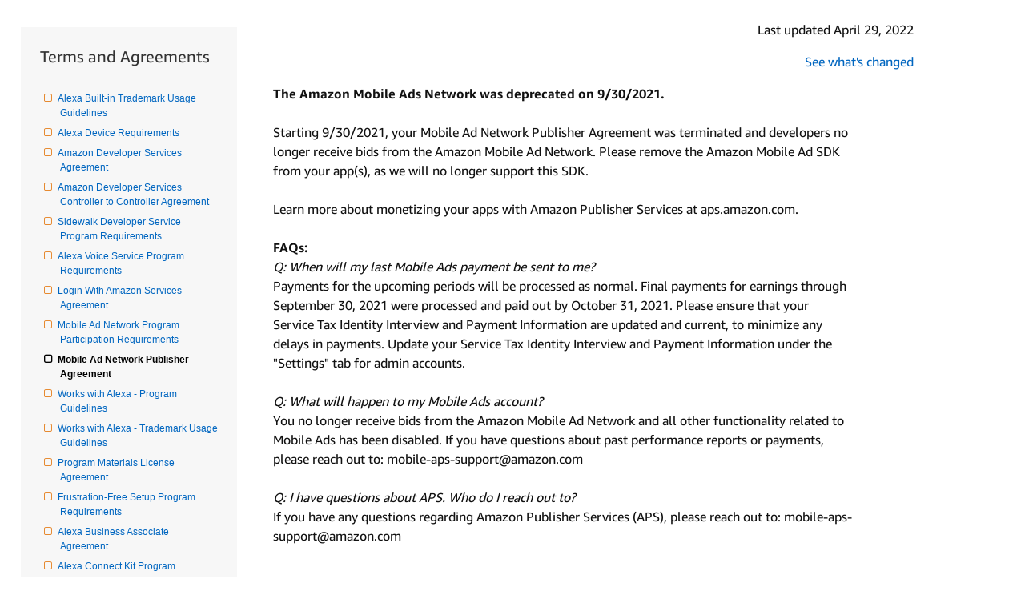

--- FILE ---
content_type: text/html;charset=UTF-8
request_url: https://www.developer.amazon.com/support/legal/mobileads/terms-and-agreements
body_size: 24163
content:










 


<!doctype html><html class="a-no-js" data-19ax5a9jf="dingo">
    









 


    <head><script>var aPageStart = (new Date()).getTime();</script><meta charset="utf-8"/>
        
        
            
            
                <title>Mobile Ad Network Publisher Agreement</title>
                
            
            
        

        
        
            
            
                
            
        

        

        

        
        
        
        <link rel="stylesheet" href="https://m.media-amazon.com/images/I/213sKsGm6jL._RC|51gj1xZyoqL.css_.css?AUIClients/AmazonUI" />
<link rel="stylesheet" href="https://m.media-amazon.com/images/I/11T9EXq1JNL._RC|01KbPkJKMzL.css,41mvUzsVUUL.css,314EM8NicaL.css,21JMC7OC91L.css,01xH+fhFIJL.css,01EJgRrSvHL.css,413Vvv3GONL.css,1170nDgl0uL.css,01Rw4F+QU6L.css,11NeGmEx+fL.css,01LmAy9LJTL.css,01IdKcBuAdL.css,01iHqjS7YfL.css,01eVBHHaY+L.css,21XTBCXp9XL.css,11pDJV08stL.css,51mBqTVSIJL.css,01HWrzt-WgL.css,01XPHJk60-L.css,11aX6hlPzjL.css,01GAxF7K5tL.css,01ZM-s8Z3xL.css,21gEzBqpmtL.css,11CFYS0t4PL.css,21TxBPhrLyL.css,21Y13QeF34L.css,31uSr5j0RrL.css,11OoyDiN-7L.css,31UjVzu+qrL.css,11PDZ29p-PL.css,11kbPm9N5xL.css,215WpAjwzoL.css,11sUwulETuL.css,114aTS6SjML.css,01xFKTPySiL.css,21veZgndJZL.css,21OD8FuBraL.css,11XozyxiH7L.css,21OIIrnkCdL.css,11bW5bxACjL.css,119Cktja74L.css,11PMguLK6gL.css,01890+Vwk8L.css,11sjvwOAToL.css,01qiwJ7qDfL.css,21AS3Iv3HQL.css,016mfgi+D2L.css,01VinDhK+DL.css,21VEOcGqFRL.css,21msrr4h2yL.css,013-xYw+SRL.css_.css?AUIClients/AmazonUI#us.not-trident" />
<link rel="stylesheet" href="https://m.media-amazon.com/images/I/71cTjwDJRNL.css?AUIClients/DeXWebsiteAUIAssets" />


        
        
            
                <meta http-equiv="X-UA-Compatible" content="IE=edge">
                <meta name="description" content="" />
                <meta name="keywords" content="">
                <meta name="viewport" content="width=device-width, initial-scale=1, user-scalable=no">
            
            
        

        
            
            
                
            
        

        
        
        
        
        
        <meta name="google-site-verification" content="wfEDah_6uJe9Y7uIfLrVycd_efr8wQ9YO-fM_5MI5w0" />
        
        <meta name="google-site-verification" content="Eu8BqTWMhRRdfCAdqUh2RYb3SjAiuFp4wmgTtGcteM0" />
        
        
            <link rel="alternate" href="https://developer.amazon.com/support/legal/mobileads/terms-and-agreements" hreflang="en_US" />
            
                
                <link rel="canonical" href="https://developer.amazon.com/support/legal/mobileads/terms-and-agreements" />
            
        
        
        <meta name="google-site-verification" content="KHmp6TUPKc1gHlM9TuB842pcV7TxZVV6TgenZtsYoNY" />
        
        <meta name="msvalidate.01" content="9761B379C1B64F587D71BA40337FDD07" />

        <script language="JavaScript" type="text/javascript">

        var digitalData ={
            page:{
                pageInfo: {
                    pageInstanceID: "\/dx\/mobileads\-publisher\-agreement",
                    path: "\/support\/legal\/mobileads\/terms\-and\-agreements",
                    pageID: "",
                    pageTitle: "Mobile Ad Network Publisher Agreement",
                    pageType: "DeX",
                    primaryCategory: "default",
                    pageName: "",
                    language: "en_US",
                    pageUrl: "\/support\/legal\/mobileads\/terms\-and\-agreements",
                    subCategory1: "Legaldocstemplate",
                    subCategory2: "MobileadsPublisherAgreement",
                    subCategory3: "",
                    subCategory4: ""
                }
            },
            user:{
                userID: "",
                ipAddress: "18.118.162.189",
                userAgent: "Mozilla/5.0 (Macintosh; Intel Mac OS X 10_15_7) AppleWebKit/537.36 (KHTML, like Gecko) Chrome/131.0.0.0 Safari/537.36; ClaudeBot/1.0; +claudebot@anthropic.com)"
            }
        };
        var urlSplit = "\/support\/legal\/mobileads\/terms\-and\-agreements".split("/");
        var trailingSlash = urlSplit.pop();
        var pTitle = trailingSlash;
        if (trailingSlash == ""){
            pTitle = urlSplit.pop()
        }

        
        if ("mobileads-publisher-agreement".indexOf("search") !== -1) {
            digitalData.page.pageInfo.searchResultsNum = "";
        }

        if ("mobileads-publisher-agreement".indexOf("dex-home") !== -1){
            digitalData.page.pageInfo.pageID = "Home";
            digitalData.page.pageInfo.pageTitle = "Home";
            digitalData.page.pageInfo.primaryCategory = "Home";
        } else {
            digitalData.page.pageInfo.pageID = pTitle;
            pTitle = pTitle.replace(/(^|-)[a-z]/g,function(f){return f.toUpperCase();});
            pTitle = pTitle.replace(/-/g, '');
            digitalData.page.pageInfo.pageTitle = pTitle;
            var pCat = digitalData.page.pageInfo.primaryCategory;
            pCat = pCat.replace(/(^|-)[a-z]/g,function(f){return f.toUpperCase();});
            pCat = pCat.replace(/-/g, '');
            digitalData.page.pageInfo.primaryCategory = pCat;
        }

        var pageNameStr = "" + digitalData.page.pageInfo.primaryCategory;
        //Todo: add in logic for sub-categories when AOI is implemented.
        if (digitalData.page.pageInfo.pageTitle != null){
        	if (pageNameStr != ""){
        		pageNameStr += ":";
        	}
            pageNameStr += digitalData.page.pageInfo.pageTitle;
        }
        digitalData.page.pageInfo.pageName = pageNameStr;

        
        (function (w) {
           w.URLSearchParams = w.URLSearchParams || function (searchString) {
               var self = this;
               self.searchString = searchString;
               self.get = function (name) {
                   var results = new RegExp('[\?&]' + name + '=([^&#]*)').exec(self.searchString);
                   if (results == null) {
                       return null;
                   }
                   else {
                       return decodeURI(results[1]) || 0;
                   }
               };
           }
        })(window);

        var isIAEnabled = true;
        var service = "n";
        var signInUrl = "/settings/console/registration?return_to=/support/legal/mobileads/terms-and-agreements";

        </script>




        <script src="https://m.media-amazon.com/images/G/01/envImprovement/js/jquery/jquery-3.5.1.min.js" crossorigin="anonymous"></script>
        <script src="https://ds6yc8t7pnx74.cloudfront.net/content/dam/developer-portal/analytics/prod/launch-EN968f8a7401fc4ccea43ced61e7b0c2bb.min.js" async></script>

        <script src="https://df8gj0gzff79.cloudfront.net/amz-dev-portal/rendering-service/hydration.js"></script>

        
            <link rel="stylesheet" type="text/css" href="https://df8gj0gzff79.cloudfront.net/amz-dev-portal/search-ui-assets/main.css" />
        
        <script defer src="https://df8gj0gzff79.cloudfront.net/amz-dev-portal/search-ui-assets/main.js"></script>
        
<script type="text/javascript">
(function() {
  var didInit = false;
  function initMunchkin() {
    if(didInit === false) {
      didInit = true;
      Munchkin.init('365-EFI-026');
    }
  }
  var s = document.createElement('script');
  s.type = 'text/javascript';
  s.async = true;
  s.src = '//munchkin.marketo.net/munchkin.js';
  s.onreadystatechange = function() {
    if (this.readyState == 'complete' || this.readyState == 'loaded') {
      initMunchkin();
    }
  };
  s.onload = initMunchkin;
  document.getElementsByTagName('head')[0].appendChild(s);
})();
</script>


        
        

        
    </head>


    <body class="a-m-us a-aui_72554-c a-aui_killswitch_csa_logger_372963-c a-aui_template_weblab_cache_333406-c a-bw_aui_cxc_alert_measurement_1074111-c a-bw_aui_stepper_enable_strategies_1_1330429-c"><div id="a-page"><script type="a-state" data-a-state="{&quot;key&quot;:&quot;a-wlab-states&quot;}">{"AUI_72554":"C","AUI_KILLSWITCH_CSA_LOGGER_372963":"C","AUI_TEMPLATE_WEBLAB_CACHE_333406":"C","BW_AUI_CXC_ALERT_MEASUREMENT_1074111":"C","BW_AUI_STEPPER_ENABLE_STRATEGIES_1_1330429":"C"}</script>
        <div class="header-section"><script type="text/javascript">window.__POST_LOGIN_DATA__ = {initials: '', fullName: '', companyName: '', signInUrl: 'https://www.amazon.com/ap/signin?openid.pape.max_auth_age=3600&openid.return_to=https%3A%2F%2Fwww.developer.amazon.com%2Fsupport%2Flegal%2Fmobileads%2Fterms-and-agreements&openid.identity=http%3A%2F%2Fspecs.openid.net%2Fauth%2F2.0%2Fidentifier_select&openid.assoc_handle=mas_dev_portal&openid.mode=checkid_setup&language=en_US&openid.claimed_id=http%3A%2F%2Fspecs.openid.net%2Fauth%2F2.0%2Fidentifier_select&pageId=amzn_developer_portal&openid.ns=http%3A%2F%2Fspecs.openid.net%2Fauth%2F2.0&language=en_US', signOutUrl: 'https://www.amazon.com/ap/signin?openid.return_to=https%3A%2F%2Fwww.developer.amazon.com%2Fsupport%2Flegal%2Fmobileads%2Fterms-and-agreements&openid.identity=http%3A%2F%2Fspecs.openid.net%2Fauth%2F2.0%2Fidentifier_select&openid.assoc_handle=mas_dev_portal&openid.mode=logout&openid.claimed_id=http%3A%2F%2Fspecs.openid.net%2Fauth%2F2.0%2Fidentifier_select&openid.ns=http%3A%2F%2Fspecs.openid.net%2Fauth%2F2.0&language=en_US', isAuthenticated: false, paymentOrTaxPending: false, vendorId: '', vendorIds: [], companyNameList: [], languageData: [{"nodes":null,"title":"English","locale":"en_US","url":"/support/legal/mobileads/terms-and-agreements"},{"nodes":null,"title":"Japanese","locale":"ja_JP","url":"/ja/support/legal/mobileads/terms-and-agreements"},{"nodes":null,"title":"Chinese","locale":"zh_CN","url":"/zh/support/legal/mobileads/terms-and-agreements"}], isRegistration: false};</script><div data-resource-type="developer-portal/components/content/archie/header" data-props="{&quot;pageMenu&quot;:{&quot;parentLabel&quot;:&quot;Amazon Appstore&quot;,&quot;label&quot;:&quot;&quot;,&quot;navigation&quot;:[]},&quot;globalMenu&quot;:{&quot;logo&quot;:{&quot;src&quot;:&quot;https://d1gjf70svh501g.cloudfront.net/content/dam/Archie_Header.png&quot;,&quot;alt&quot;:&quot;Amazon Developer&quot;,&quot;url&quot;:&quot;/&quot;,&quot;target&quot;:&quot;_self&quot;},&quot;navigation&quot;:[{&quot;label&quot;:&quot;Alexa&quot;,&quot;url&quot;:&quot;/alexa&quot;,&quot;target&quot;:&quot;_self&quot;},{&quot;label&quot;:&quot;Amazon Appstore&quot;,&quot;url&quot;:&quot;/apps-and-games&quot;,&quot;target&quot;:&quot;_self&quot;},{&quot;label&quot;:&quot;AWS&quot;,&quot;url&quot;:&quot;https://aws.amazon.com&quot;,&quot;target&quot;:&quot;_blank&quot;},{&quot;label&quot;:&quot;Documentation&quot;,&quot;links&quot;:[{&quot;label&quot;:&quot;Alexa&quot;,&quot;links&quot;:[{&quot;label&quot;:&quot;Home&quot;,&quot;url&quot;:&quot;/alexa/alexa-developer-documentation-welcome&quot;,&quot;target&quot;:&quot;_self&quot;}]},{&quot;label&quot;:&quot;Appstore&quot;,&quot;target&quot;:&quot;_self&quot;,&quot;links&quot;:[{&quot;label&quot;:&quot;Get started&quot;,&quot;url&quot;:&quot;/docs/apps-and-games/documentation.html&quot;,&quot;target&quot;:&quot;_self&quot;},{&quot;label&quot;:&quot;Fire OS&quot;,&quot;url&quot;:&quot;/docs/fire-os/documentation.html&quot;,&quot;target&quot;:&quot;_self&quot;},{&quot;label&quot;:&quot;Vega OS&quot;,&quot;url&quot;:&quot;/docs/vega/vega.html&quot;,&quot;target&quot;:&quot;_self&quot;},{&quot;label&quot;:&quot;Cloud App Program&quot;,&quot;url&quot;:&quot;/docs/cloud-app-program/amazon-cap.html&quot;,&quot;target&quot;:&quot;_self&quot;}]},{&quot;label&quot;:&quot;AWS&quot;,&quot;links&quot;:[{&quot;label&quot;:&quot;Home&quot;,&quot;url&quot;:&quot;https://docs.aws.amazon.com/&quot;,&quot;target&quot;:&quot;_blank&quot;}]}]}]},&quot;theme&quot;:{&quot;textColor&quot;:&quot;#C5C6C9&quot;,&quot;backgroundColor&quot;:&quot;#161D26&quot;,&quot;subMenuBackgroundColor&quot;:&quot;#232F3E&quot;}}" class="slot-component-wrapper">
    <style data-styled="true" data-styled-version="6.1.15">.jYcpAw{position:fixed;top:0;left:0;width:100%;display:flex;flex-direction:column;color:#C5C6C9;background:#161D26;transition:transform 0.2s ease-in-out;transform:translateY(0);z-index:1000;padding:0;}/*!sc*/
data-styled.g1[id="sc-FEMpB"]{content:"jYcpAw,"}/*!sc*/
.nIOIS{height:0px;}/*!sc*/
data-styled.g2[id="sc-gjcoXW"]{content:"nIOIS,"}/*!sc*/
.dPPsgg{position:relative;z-index:10;}/*!sc*/
data-styled.g6[id="sc-jbAkgO"]{content:"dPPsgg,"}/*!sc*/
.jPijJy{padding:18px 12px 0 12px;height:100%;display:flex;align-items:center;cursor:pointer;}/*!sc*/
data-styled.g7[id="sc-gNZgCX"]{content:"jPijJy,"}/*!sc*/
.xYSPR{font-size:14px;line-height:18px;font-weight:500;font-family:AmazonEmber-Regular,Amazon Ember;color:#C5C6C9;white-space:nowrap;}/*!sc*/
data-styled.g8[id="sc-kfeOyU"]{content:"xYSPR,"}/*!sc*/
.hIEnoK{position:relative;padding:0 4px 20px 4px;display:flex;justify-content:center;}/*!sc*/
.hIEnoK:hover .sc-kfeOyU{color:#FFFFFF;}/*!sc*/
data-styled.g9[id="sc-hRDKVd"]{content:"hIEnoK,"}/*!sc*/
.cpNglm{position:relative;padding:0 4px 20px 4px;display:flex;justify-content:center;text-decoration:none;color:inherit;}/*!sc*/
.cpNglm:hover{text-decoration:none;color:inherit;}/*!sc*/
.cpNglm:hover .sc-kfeOyU{color:#FFFFFF;}/*!sc*/
data-styled.g10[id="sc-jBIHhB"]{content:"cpNglm,"}/*!sc*/
.cayELl{position:absolute;width:100%;height:1px;border-radius:3px 3px 0 0;bottom:0;left:0;background:#C5C6C9;visibility:hidden;opacity:0;}/*!sc*/
data-styled.g11[id="sc-cMqPwU"]{content:"cayELl,"}/*!sc*/
.dxBiLe{display:flex;align-items:center;gap:4px;}/*!sc*/
data-styled.g12[id="sc-jUkaYT"]{content:"dxBiLe,"}/*!sc*/
.hiDKur{display:flex;align-items:center;transform:scaleY(1);transition:transform 0.2s ease;}/*!sc*/
data-styled.g13[id="sc-deSjom"]{content:"hiDKur,"}/*!sc*/
.cetsRs{display:flex;position:relative;background-color:#161D26;}/*!sc*/
data-styled.g14[id="sc-jHswkR"]{content:"cetsRs,"}/*!sc*/
.iMHfPQ{align-items:center;color:#C5C6C9;display:inline-flex;gap:6px;text-decoration:none!important;width:fit-content;}/*!sc*/
.iMHfPQ:hover{color:#161D26;text-decoration:unset;}/*!sc*/
.cUfBSh{align-items:center;color:#C5C6C9;display:inline-flex;gap:6px;text-decoration:none!important;width:fit-content;}/*!sc*/
.cUfBSh:hover{color:#FFFFFF;text-decoration:underline;}/*!sc*/
data-styled.g16[id="sc-jZTQcj"]{content:"iMHfPQ,cUfBSh,"}/*!sc*/
.lhXMsM.lhXMsM{color:#C5C6C9;font-family:AmazonEmber-Regular,Amazon Ember;font-weight:400;font-size:12px;line-height:16px;margin:0;font-size:14px;line-height:24px;}/*!sc*/
.lhXMsM.lhXMsM:hover{color:#161D26;}/*!sc*/
.dKGGwi.dKGGwi{color:#C5C6C9;font-family:AmazonEmber-Regular,Amazon Ember;font-weight:400;font-size:12px;line-height:16px;margin:0;font-size:16px;line-height:18px;}/*!sc*/
.dKGGwi.dKGGwi:hover{color:#FFFFFF;text-decoration:underline;}/*!sc*/
.lkXsVP.lkXsVP{color:#C5C6C9;font-family:AmazonEmber-Regular,Amazon Ember;font-weight:400;font-size:12px;line-height:16px;margin:0;font-size:16px;line-height:18px;}/*!sc*/
.lkXsVP.lkXsVP:hover{color:#FFFFFF;}/*!sc*/
data-styled.g18[id="sc-kXOizl"]{content:"lhXMsM,dKGGwi,lkXsVP,"}/*!sc*/
.bMTClm{position:absolute;left:0;top:-100%;width:100%;background-color:#161D26;z-index:-1;visibility:hidden;transition:top 0.3s ease;}/*!sc*/
@media (max-width: 1023px){.bMTClm{display:none;}}/*!sc*/
data-styled.g24[id="sc-dVupuq"]{content:"bMTClm,"}/*!sc*/
.cIOeZM{max-width:unset;height:18px;width:auto;}/*!sc*/
data-styled.g26[id="sc-gpHbIA"]{content:"cIOeZM,"}/*!sc*/
.eNETkm{background:none;border:none;cursor:pointer;display:inline-block;margin:0;padding:0;text-decoration:none;}/*!sc*/
data-styled.g27[id="sc-hUAZgl"]{content:"eNETkm,"}/*!sc*/
.fAldYp{border:1px solid #8A8E92;border-radius:16px;padding:3px 24px;cursor:pointer;font-weight:500;justify-content:center;align-items:center;width:fit-content;white-space:nowrap;}/*!sc*/
.fAldYp:hover{border:1px solid #FFFFFF;background-color:#FFFFFF;color:#161D26!important;}/*!sc*/
data-styled.g28[id="sc-flQbIK"]{content:"fAldYp,"}/*!sc*/
.hFVEfa{display:flex;border:1px solid #8A8E92;border-radius:50%;align-items:center;justify-content:center;gap:3px;width:32px;height:32px;padding:14px 7px;cursor:default;background-color:transparent;}/*!sc*/
data-styled.g29[id="sc-gQJZgv"]{content:"hFVEfa,"}/*!sc*/
.gngtls{width:4px;height:4px;border-radius:50%;background-color:#8A8E92;}/*!sc*/
data-styled.g30[id="sc-bCjwNj"]{content:"gngtls,"}/*!sc*/
.drKwug{position:relative;}/*!sc*/
data-styled.g31[id="sc-iXqmyu"]{content:"drKwug,"}/*!sc*/
.bMVeYA{position:static;top:100%;right:0;width:86%;margin:auto;border-bottom:1px solid #2D333B;z-index:1001;}/*!sc*/
data-styled.g32[id="sc-dJkDXt"]{content:"bMVeYA,"}/*!sc*/
.fcdBMK{display:flex;padding:20px 0;align-items:center;font-size:16px;color:#B6B6B6;}/*!sc*/
data-styled.g33[id="sc-lertIE"]{content:"fcdBMK,"}/*!sc*/
.jynDwT{position:absolute;background:#161D26;border:1px solid #50565C;padding:4px 0;min-width:120px;max-width:fit-content;visibility:hidden;opacity:0;z-index:200;border-radius:8px;box-shadow:0px 8px 32px 0px #161D2633;margin-top:4px;}/*!sc*/
.jymcUB{position:absolute;background:#161D26;border:1px solid #50565C;padding:4px 0;min-width:216px;max-width:fit-content;visibility:hidden;opacity:0;z-index:200;border-radius:8px;box-shadow:0px 8px 32px 0px #161D2633;margin-top:4px;}/*!sc*/
data-styled.g34[id="sc-bHTlQz"]{content:"jynDwT,jymcUB,"}/*!sc*/
.kqUksg{height:100%;}/*!sc*/
data-styled.g35[id="sc-jdabBK"]{content:"kqUksg,"}/*!sc*/
.bpFhJU{width:100%;color:#91979E;cursor:pointer;display:flex;justify-content:space-between;align-items:center;padding:4px 12px;border-radius:24px;background:transparent;white-space:nowrap;border:unset;outline:none;font-family:AmazonEmber-Regular,Amazon Ember;font-weight:500!important;}/*!sc*/
.bpFhJU:hover{color:#FFFFFF;text-decoration:underline;}/*!sc*/
.bpFhJU:hover svg[data-hover-type='fill'] path{fill:#FFFFFF;}/*!sc*/
.bpFhJU:hover svg[data-hover-type='stroke'] path{stroke:#FFFFFF;}/*!sc*/
data-styled.g36[id="sc-dOUtaJ"]{content:"bpFhJU,"}/*!sc*/
.fAYAxu{width:100%;padding:8px 4px;background:#121D28;}/*!sc*/
data-styled.g37[id="sc-lkbiLU"]{content:"fAYAxu,"}/*!sc*/
.jGnpDl{display:flex;position:relative;background-color:#161D26;font-family:AmazonEmber-Regular,Amazon Ember;font-weight:400;padding:0px 15px;margin:auto;cursor:default;color:#FFFFFF;}/*!sc*/
.enEsLI{display:flex;position:relative;background-color:#161D26;font-family:AmazonEmber-Regular,Amazon Ember;font-weight:400;padding:15px 0px;margin:0px 17px;cursor:default;color:#FFFFFF;border-bottom:1px solid #2D333B;}/*!sc*/
data-styled.g39[id="sc-ktvNQe"]{content:"jGnpDl,enEsLI,"}/*!sc*/
.csGYOj{border:1px solid #8A8E92;border-radius:50%;min-width:32px;height:32px;display:flex;align-items:center;justify-content:center;font-size:16px;cursor:default;background-color:transparent;color:#C5C6C9;}/*!sc*/
data-styled.g40[id="sc-dslWvo"]{content:"csGYOj,"}/*!sc*/
.iLwbCr{position:relative;}/*!sc*/
data-styled.g41[id="sc-eXfTSZ"]{content:"iLwbCr,"}/*!sc*/
.csokZc{display:flex;gap:15px;align-self:end;margin-left:auto;align-items:center;margin-bottom:auto;margin-top:-5px;box-sizing:border-box;}/*!sc*/
@media (max-width: 1023px){.csokZc{margin-top:0;}}/*!sc*/
@media (max-width: 767px){.csokZc{display:none;}}/*!sc*/
data-styled.g43[id="sc-fCSSOr"]{content:"csokZc,"}/*!sc*/
.evhrts{position:relative;border:1px solid #8A8E92;border-radius:50%;background-color:transparent;width:32px;height:32px;display:flex;justify-content:center;align-items:center;}/*!sc*/
.evhrts:hover{background-color:#FFFFFF;border:1px solid #FFFFFF;}/*!sc*/
.evhrts:hover svg path{fill:#000000;}/*!sc*/
data-styled.g44[id="sc-jcvEFQ"]{content:"evhrts,"}/*!sc*/
.kmnWJv{position:relative;display:flex;align-items:center;justify-content:center;cursor:pointer;}/*!sc*/
data-styled.g45[id="sc-kHpCdB"]{content:"kmnWJv,"}/*!sc*/
.kskUza{background-color:inherit;display:flex;justify-content:space-between;align-items:center;padding:20px 0;width:86%;margin:auto;flex:1;border-bottom:1px solid #2D333B;}/*!sc*/
data-styled.g48[id="sc-eOrxMY"]{content:"kskUza,"}/*!sc*/
.cqHafT{display:flex;justify-content:end;}/*!sc*/
data-styled.g49[id="sc-gtlvkJ"]{content:"cqHafT,"}/*!sc*/
.jVFIiO{transform:rotate(90deg);transition:transform 0.2s ease;}/*!sc*/
data-styled.g50[id="sc-beKSRx"]{content:"jVFIiO,"}/*!sc*/
.dbJCJr{font-size:16px!important;text-align:left;color:#B6B6B6;}/*!sc*/
data-styled.g51[id="sc-fEOKFM"]{content:"dbJCJr,"}/*!sc*/
.bqMclt{width:100%;background:#161D26;}/*!sc*/
data-styled.g63[id="sc-kHpflN"]{content:"bqMclt,"}/*!sc*/
.bUOdUe{transition:opacity 0.3s ease,visibility 0.3s ease,max-height 0.3s ease;opacity:1;visibility:visible;max-height:1000px;overflow:hidden;}/*!sc*/
data-styled.g64[id="sc-bcWuly"]{content:"bUOdUe,"}/*!sc*/
.dNNzAo{position:relative;padding:20px 24px;display:flex;justify-content:space-between;align-items:center;cursor:pointer;}/*!sc*/
.dNNzAo::after{content:'';position:absolute;left:20px;right:20px;bottom:0;height:1px;background:#2D333B;}/*!sc*/
data-styled.g65[id="sc-cHQrJj"]{content:"dNNzAo,"}/*!sc*/
.bDjxzk{font-family:AmazonEmber-Regular,Amazon Ember;font-weight:400;font-size:16px;color:#B6B6B6;cursor:pointer;}/*!sc*/
data-styled.g66[id="sc-dxjgzI"]{content:"bDjxzk,"}/*!sc*/
.dBnAWs{display:flex;align-items:center;transform:rotate(90deg);opacity:1;transition:opacity 0.2s ease;}/*!sc*/
data-styled.g67[id="sc-fcddXt"]{content:"dBnAWs,"}/*!sc*/
.jchmVe{width:100%;}/*!sc*/
data-styled.g76[id="sc-WwxRR"]{content:"jchmVe,"}/*!sc*/
.dSIPWO{display:flex;justify-content:space-between;align-items:center;padding:20px 24px;cursor:pointer;position:relative;}/*!sc*/
.dSIPWO::after{content:'';position:absolute;left:20px;right:20px;bottom:0;height:1px;background:#2D333B;}/*!sc*/
data-styled.g77[id="sc-irDnDc"]{content:"dSIPWO,"}/*!sc*/
.blgCqm{background:#000000;transition:max-height 0.3s ease,opacity 0.3s ease,visibility 0.3s ease;opacity:0;visibility:hidden;max-height:0;overflow:hidden;}/*!sc*/
data-styled.g78[id="sc-fQMTnL"]{content:"blgCqm,"}/*!sc*/
.eGCLF{font-family:AmazonEmber-Regular,Amazon Ember;font-weight:400;font-size:14px;color:#B6B6B6;padding:16px 24px;cursor:pointer;display:flex;justify-content:space-between;align-items:center;}/*!sc*/
.eGCLF:hover{color:#FFFFFF;}/*!sc*/
data-styled.g79[id="sc-bWxZAa"]{content:"eGCLF,"}/*!sc*/
.eodqxU{display:flex;align-items:center;transform:rotate(90deg);transition:transform 0.2s ease;}/*!sc*/
data-styled.g82[id="sc-irzYNq"]{content:"eodqxU,"}/*!sc*/
.czgfzU{padding:20px 0;width:86%;margin:auto;border-bottom:1px solid #2D333B;border-top:1px solid #2D333B;}/*!sc*/
data-styled.g84[id="sc-hRwOVo"]{content:"czgfzU,"}/*!sc*/
.hwtTrs{display:none;}/*!sc*/
@media (max-width: 767px){.hwtTrs{display:flex;}}/*!sc*/
data-styled.g85[id="sc-jwqMsZ"]{content:"hwtTrs,"}/*!sc*/
.caPSep{flex-direction:column;display:none;}/*!sc*/
@media (max-width: 767px){.caPSep{display:flex;}}/*!sc*/
data-styled.g86[id="sc-ixjNQG"]{content:"caPSep,"}/*!sc*/
.BNICR{position:fixed;top:0;left:0;min-width:304px;max-width:350px;background-color:#161D26;transform:translateX(-100%);transition:transform 0.3s ease-in-out;z-index:998;margin:70px 0 24px 0;display:flex;flex-direction:column;height:100vh;overflow-y:auto;}/*!sc*/
data-styled.g87[id="sc-kcdLor"]{content:"BNICR,"}/*!sc*/
.eFalLc{display:none;background:none;border:none;cursor:pointer;position:relative;z-index:999;outline:none;-webkit-tap-highlight-color:transparent;}/*!sc*/
.eFalLc:focus{outline:none;}/*!sc*/
.eFalLc:active{outline:none;}/*!sc*/
@media (max-width: 1023px){.eFalLc{display:flex;justify-content:center;align-items:center;min-width:16px;padding:0;}}/*!sc*/
data-styled.g88[id="sc-fZqnxA"]{content:"eFalLc,"}/*!sc*/
.tWAmr{display:flex;align-items:center;position:relative;background:#161D26;border-bottom:1px solid #2D333B;padding:18px 24px 0 24px;min-height:57px;z-index:20;}/*!sc*/
@media (max-width: 1023px){.tWAmr{padding:16px 24px 16px 20px;border-bottom:unset;}}/*!sc*/
data-styled.g89[id="sc-hEkkVl"]{content:"tWAmr,"}/*!sc*/
.jHEIln{position:relative;z-index:999;}/*!sc*/
@media (max-width: 1023px){.jHEIln{margin-left:18px;}}/*!sc*/
data-styled.g90[id="sc-fylWoh"]{content:"jHEIln,"}/*!sc*/
.iXgFPu{display:none;position:fixed;top:70px;left:0;width:100vw;height:100vh;background:rgba(0, 0, 0, 0.8);}/*!sc*/
data-styled.g91[id="sc-jYpOcw"]{content:"iXgFPu,"}/*!sc*/
.eKNrEA{position:relative;z-index:999;display:flex;line-height:0;min-height:38px;background:#161D26;}/*!sc*/
@media (max-width: 1023px){.eKNrEA{align-items:center;width:100%;}}/*!sc*/
data-styled.g92[id="sc-fQNqfz"]{content:"eKNrEA,"}/*!sc*/
.kpGGXu{padding:unset;margin-left:28px;margin-top:-18px;}/*!sc*/
@media (max-width: 1023px){.kpGGXu{display:none;}}/*!sc*/
data-styled.g93[id="sc-kqRhTO"]{content:"kpGGXu,"}/*!sc*/
.ljYmuv{position:relative;z-index:20;}/*!sc*/
data-styled.g94[id="sc-fDVLrx"]{content:"ljYmuv,"}/*!sc*/
*{box-sizing:border-box!important;}/*!sc*/
data-styled.g95[id="sc-global-iOvFBz1"]{content:"sc-global-iOvFBz1,"}/*!sc*/
</style>
    <div class="slot-component">
      <link rel="preload" as="image" href="https://d1gjf70svh501g.cloudfront.net/content/dam/Archie_Header.png" /><section data-testid="header-container" class="sc-FEMpB jYcpAw"><div class="sc-fDVLrx ljYmuv"><section class="sc-hEkkVl tWAmr"><div class="sc-fQNqfz eKNrEA"><button class="sc-fZqnxA eFalLc"><svg width="16" height="12" viewbox="0 0 16 12" fill="none" xmlns="http://www.w3.org/2000/svg"><rect width="16" height="2" rx="1" fill="#C5C6C9"></rect><rect y="5" width="16" height="2" rx="1" fill="#C5C6C9"></rect><rect y="10" width="16" height="2" rx="1" fill="#C5C6C9"></rect></svg></button><div class="sc-fylWoh jHEIln"><a href="/" target="_self" class="sc-hUAZgl eNETkm"><img src="https://d1gjf70svh501g.cloudfront.net/content/dam/Archie_Header.png" alt="Amazon Developer" class="sc-gpHbIA cIOeZM" /></a></div><section id="global-menu-options" class="sc-kqRhTO kpGGXu"><div class="sc-jHswkR cetsRs"><div><div toppadding="18" class="sc-gNZgCX jPijJy"><a href="/alexa" target="_self" class="sc-jBIHhB cpNglm"><div class="sc-jUkaYT dxBiLe"><span class="sc-kfeOyU xYSPR">Alexa</span></div><div class="sc-cMqPwU cayELl"></div></a></div></div><div><div toppadding="18" class="sc-gNZgCX jPijJy"><a href="/apps-and-games" target="_self" class="sc-jBIHhB cpNglm"><div class="sc-jUkaYT dxBiLe"><span class="sc-kfeOyU xYSPR">Amazon Appstore</span></div><div class="sc-cMqPwU cayELl"></div></a></div></div><div><div toppadding="18" class="sc-gNZgCX jPijJy"><a href="https://aws.amazon.com" target="_blank" class="sc-jBIHhB cpNglm"><div class="sc-jUkaYT dxBiLe"><span class="sc-kfeOyU xYSPR">AWS</span><svg width="11" height="11" viewbox="0 0 11 11" fill="none" xmlns="http://www.w3.org/2000/svg"><path d="M10.2918 7.28526C9.91596 7.28526 9.59796 7.58886 9.59796 7.96464V9.61248H1.35884V1.37328H3.00666C3.38245 1.37328 3.70046 1.06968 3.70046 0.679476C3.70035 0.289069 3.39686 0 3.02099 0H0.693795C0.318001 0 0 0.303601 0 0.693801V10.3062C0 10.682 0.303598 11 0.693795 11H10.3061C10.6819 11 10.9999 10.6964 10.9999 10.3062L11 7.96466C10.9856 7.58879 10.682 7.28529 10.2918 7.28529L10.2918 7.28526Z" fill="#91979E"></path><path d="M10.261 2.69549e-05H7.13738C6.74506 2.69549e-05 6.41308 0.317245 6.41308 0.724946C6.41308 1.13276 6.73003 1.44987 7.13738 1.44987H8.45018L4.60222 5.37666C4.33066 5.66364 4.33066 6.11673 4.61727 6.38856C4.75306 6.52447 4.93422 6.6 5.11525 6.6C5.29627 6.6 5.4925 6.52446 5.62828 6.38856L9.55169 2.38625V3.85125C9.55169 4.2439 9.86864 4.57617 10.276 4.57617C10.6834 4.57617 11.0003 4.25895 11.0003 3.85125L11.0004 0.724919C10.9853 0.317218 10.6684 0 10.261 0L10.261 2.69549e-05Z" fill="#91979E"></path></svg></div><div class="sc-cMqPwU cayELl"></div></a></div></div><div><div toppadding="18" class="sc-gNZgCX jPijJy"><div class="sc-hRDKVd hIEnoK"><div class="sc-jUkaYT dxBiLe"><span class="sc-kfeOyU xYSPR">Documentation</span><div class="sc-deSjom hiDKur"><svg width="8" height="6" viewbox="0 0 8 6" fill="none" xmlns="http://www.w3.org/2000/svg"><path d="M7.02458 0.683062C7.24774 0.438979 7.60947 0.438979 7.83263 0.683062C8.05579 0.927144 8.05579 1.32279 7.83263 1.56687L4.40398 5.31694C4.18082 5.56102 3.81909 5.56102 3.59593 5.31694L0.16728 1.56687L0.128217 1.51926C-0.0548443 1.27377 -0.0419333 0.911889 0.16728 0.683062C0.376494 0.454235 0.707359 0.440114 0.931806 0.640336L0.975334 0.683062L3.99995 3.99123L7.02458 0.683062Z" fill="#91979E"></path></svg></div></div><div class="sc-cMqPwU cayELl"></div></div></div></div></div></section></div><div class="sc-kcdLor BNICR"><div class="sc-ixjNQG caPSep"><div class="sc-hRwOVo czgfzU"><div class="sc-flQbIK fAldYp"><a href="/home.html" target="_self" class="sc-jZTQcj iMHfPQ"><p size="14" data-testid="link-text" class="sc-kXOizl lhXMsM">Console</p></a></div></div><div class="sc-WwxRR jchmVe"><div class="sc-irDnDc dSIPWO"><div style="display:flex;align-items:center"><div class="sc-dslWvo csGYOj"><span></span></div><div class="sc-ktvNQe jGnpDl"><p><span style="color:#91979E;margin-left:4px">as </span></p></div></div><div class="sc-irzYNq eodqxU"><svg width="7" height="12" viewbox="0 0 7 12" fill="none" xmlns="http://www.w3.org/2000/svg"><path d="M1 11.0771L6 6.07715L1 1.07715" stroke="#B6B6B6" stroke-width="1.2" stroke-linecap="round" stroke-linejoin="round"></path></svg></div></div><div class="sc-fQMTnL blgCqm"><div><div class="sc-bWxZAa eGCLF"><span>Settings</span></div></div><div><div class="sc-bWxZAa eGCLF"><span>Sign out</span></div></div></div></div><div class="sc-eOrxMY kskUza"><div class="sc-fEOKFM dbJCJr">Notifications</div><div class="sc-gtlvkJ cqHafT"><div class="sc-beKSRx jVFIiO"><svg width="7" height="12" viewbox="0 0 7 12" fill="none" xmlns="http://www.w3.org/2000/svg"><path d="M1 11.0771L6 6.07715L1 1.07715" stroke="#B6B6B6" stroke-width="1.2" stroke-linecap="round" stroke-linejoin="round"></path></svg></div></div></div></div><div class="sc-kHpflN bqMclt"><div class="sc-bcWuly bUOdUe"><div class="sc-cHQrJj dNNzAo"><span class="sc-dxjgzI bDjxzk">Alexa<span style="padding-left:10px"></span></span></div></div><div class="sc-bcWuly bUOdUe"><div class="sc-cHQrJj dNNzAo"><span class="sc-dxjgzI bDjxzk">Amazon Appstore<span style="padding-left:10px"></span></span></div></div><div class="sc-bcWuly bUOdUe"><div class="sc-cHQrJj dNNzAo"><span class="sc-dxjgzI bDjxzk">AWS<span style="padding-left:10px"><svg width="11" height="11" viewbox="0 0 11 11" fill="none" xmlns="http://www.w3.org/2000/svg"><path d="M10.2918 7.28526C9.91596 7.28526 9.59796 7.58886 9.59796 7.96464V9.61248H1.35884V1.37328H3.00666C3.38245 1.37328 3.70046 1.06968 3.70046 0.679476C3.70035 0.289069 3.39686 0 3.02099 0H0.693795C0.318001 0 0 0.303601 0 0.693801V10.3062C0 10.682 0.303598 11 0.693795 11H10.3061C10.6819 11 10.9999 10.6964 10.9999 10.3062L11 7.96466C10.9856 7.58879 10.682 7.28529 10.2918 7.28529L10.2918 7.28526Z" fill="#C5C6C9"></path><path d="M10.261 2.69549e-05H7.13738C6.74506 2.69549e-05 6.41308 0.317245 6.41308 0.724946C6.41308 1.13276 6.73003 1.44987 7.13738 1.44987H8.45018L4.60222 5.37666C4.33066 5.66364 4.33066 6.11673 4.61727 6.38856C4.75306 6.52447 4.93422 6.6 5.11525 6.6C5.29627 6.6 5.4925 6.52446 5.62828 6.38856L9.55169 2.38625V3.85125C9.55169 4.2439 9.86864 4.57617 10.276 4.57617C10.6834 4.57617 11.0003 4.25895 11.0003 3.85125L11.0004 0.724919C10.9853 0.317218 10.6684 0 10.261 0L10.261 2.69549e-05Z" fill="#C5C6C9"></path></svg></span></span></div></div><div class="sc-bcWuly bUOdUe"><div class="sc-cHQrJj dNNzAo"><span class="sc-dxjgzI bDjxzk">Documentation<span style="padding-left:10px"></span></span><div class="sc-fcddXt dBnAWs"><svg width="7" height="12" viewbox="0 0 7 12" fill="none" xmlns="http://www.w3.org/2000/svg"><path d="M1 11.0771L6 6.07715L1 1.07715" stroke="#91979E" stroke-width="1.2" stroke-linecap="round" stroke-linejoin="round"></path></svg></div></div></div></div><div class="sc-jwqMsZ hwtTrs"><div class="sc-dJkDXt bMVeYA"><div class="sc-lertIE fcdBMK"><span style="cursor:pointer">Support</span></div><div class="sc-lertIE fcdBMK"><span style="cursor:pointer">Contact Us</span></div><div class="sc-lertIE fcdBMK"><span style="cursor:pointer">My Cases</span></div></div></div></div><div class="sc-jYpOcw iXgFPu"></div><div id="dex-search-header-bar"></div><div class="sc-fCSSOr csokZc"><div class="sc-flQbIK fAldYp"><a href="/home.html" target="_self" class="sc-jZTQcj iMHfPQ"><p size="14" data-testid="link-text" class="sc-kXOizl lhXMsM">Console</p></a></div><div class="sc-iXqmyu drKwug"><div class="sc-gQJZgv hFVEfa"><div class="sc-bCjwNj gngtls"></div><div class="sc-bCjwNj gngtls"></div><div class="sc-bCjwNj gngtls"></div></div><div class="sc-bHTlQz jynDwT"><div class="sc-jdabBK kqUksg"><div><div data-dropdown-container="true" class="sc-lkbiLU fAYAxu"><button class="sc-dOUtaJ bpFhJU"><a href="/support/" target="_self" class="sc-jZTQcj cUfBSh"><p size="16" data-testid="link-text" class="sc-kXOizl dKGGwi">Support</p></a></button></div></div><div><div data-dropdown-container="true" class="sc-lkbiLU fAYAxu"><button class="sc-dOUtaJ bpFhJU"><a href="/support/cases/new" target="_self" class="sc-jZTQcj cUfBSh"><p size="16" data-testid="link-text" class="sc-kXOizl dKGGwi">Contact Us</p></a></button></div></div><div><div data-dropdown-container="true" class="sc-lkbiLU fAYAxu"><button class="sc-dOUtaJ bpFhJU"><a href="/support/cases" target="_self" class="sc-jZTQcj cUfBSh"><p size="16" data-testid="link-text" class="sc-kXOizl dKGGwi">My Cases</p></a></button></div></div></div></div></div><div class="sc-jcvEFQ evhrts"><div data-testid="notifications-icon" class="sc-kHpCdB kmnWJv"><svg width="24" height="24" viewbox="0 0 24 24" fill="none" xmlns="http://www.w3.org/2000/svg"><path opacity="0.5" fill-rule="evenodd" clip-rule="evenodd" d="M13.81 3.067C13.23 2.92 12.626 2.833 12 2.833C11.374 2.833 10.77 2.92 10.191 3.067C10.1888 3.05028 10.1865 3.03356 10.1841 3.01682C10.1756 2.95642 10.167 2.89563 10.167 2.833C10.167 1.821 10.987 1 12 1C13.013 1 13.833 1.821 13.834 2.833C13.834 2.89482 13.8256 2.95426 13.8172 3.01408C13.8148 3.03166 13.8123 3.04928 13.81 3.067ZM15 21C15 22.105 13.657 23 12 23C10.343 23 9 22.105 9 21H15Z" fill="#C5C6C9"></path><path fill-rule="evenodd" clip-rule="evenodd" d="M19 16V11.294C19 7.46102 16.047 4.11902 12.215 4.00402C8.251 3.88402 5 7.06202 5 11V16C5 16.552 4.552 17 4 17C3.448 17 3 17.448 3 18V19C3 19.552 3.448 20 4 20H20C20.552 20 21 19.552 21 19V18C21 17.448 20.552 17 20 17C19.448 17 19 16.552 19 16Z" fill="#C5C6C9"></path></svg></div></div><div class="sc-eXfTSZ iLwbCr"><div class="sc-dslWvo csGYOj"><span></span></div><div class="sc-bHTlQz jymcUB"><div class="sc-jdabBK kqUksg"><div class="sc-ktvNQe enEsLI"><p><span style="color:#91979E;margin-left:4px">as </span></p></div><div><div data-dropdown-container="true" class="sc-lkbiLU fAYAxu"><button class="sc-dOUtaJ bpFhJU"><a href="/myaccount.html" target="_self" class="sc-jZTQcj cUfBSh"><p size="16" data-testid="link-text" class="sc-kXOizl dKGGwi">Settings</p></a></button></div></div><div><div data-dropdown-container="true" class="sc-lkbiLU fAYAxu"><button class="sc-dOUtaJ bpFhJU"><p size="16" data-testid="link-text" class="sc-kXOizl lkXsVP">Sign out</p></button></div></div></div></div></div></div></section><div class="sc-dVupuq bMTClm"><div class="sc-fAomSb bJzkYN"></div></div></div><div class="sc-jbAkgO dPPsgg"><div class="sc-dVupuq bMTClm"><div class="sc-fAomSb bJzkYN"></div></div></div></section><div class="sc-gjcoXW nIOIS"></div>
    </div>
  </div></div>
        <script>
(function(b,a,c,d){if((b=b.AmazonUIPageJS||b.P)&&b.when&&b.register){c=[];for(a=a.currentScript;a;a=a.parentElement)a.id&&c.push(a.id);return b.log("A copy of P has already been loaded on this page.","FATAL",c.join(" "))}})(window,document,Date);(function(a,b,c,d){"use strict";a._pSetI=function(){return null}})(window,document,Date);(function(c,e,I,B){"use strict";c._pd=function(){var a,u;return function(C,f,h,k,b,D,v,E,F){function w(d){try{return d()}catch(J){return!1}}function l(){if(m){var d={w:c.innerWidth||b.clientWidth,h:c.innerHeight||b.clientHeight};5<Math.abs(d.w-q.w)||50<d.h-q.h?(q=d,n=4,(d=a.mobile||a.tablet?450<d.w&&d.w>d.h:1250<=d.w)?k(b,"a-ws"):b.className=v(b,"a-ws")):0<n&&(n--,x=setTimeout(l,16))}}function G(d){(m=d===B?!m:!!d)&&l()}function H(){return m}if(!u){u=!0;var r=function(){var d=["O","ms","Moz","Webkit"],
c=e.createElement("div");return{testGradients:function(){return!0},test:function(a){var b=a.charAt(0).toUpperCase()+a.substr(1);a=(d.join(b+" ")+b+" "+a).split(" ");for(b=a.length;b--;)if(""===c.style[a[b]])return!0;return!1},testTransform3d:function(){return!0}}}(),y=b.className,z=/(^| )a-mobile( |$)/.test(y),A=/(^| )a-tablet( |$)/.test(y);a={audio:function(){return!!e.createElement("audio").canPlayType},video:function(){return!!e.createElement("video").canPlayType},canvas:function(){return!!e.createElement("canvas").getContext},
svg:function(){return!!e.createElementNS&&!!e.createElementNS("http://www.w3.org/2000/svg","svg").createSVGRect},offline:function(){return navigator.hasOwnProperty&&navigator.hasOwnProperty("onLine")&&navigator.onLine},dragDrop:function(){return"draggable"in e.createElement("span")},geolocation:function(){return!!navigator.geolocation},history:function(){return!(!c.history||!c.history.pushState)},webworker:function(){return!!c.Worker},autofocus:function(){return"autofocus"in e.createElement("input")},
inputPlaceholder:function(){return"placeholder"in e.createElement("input")},textareaPlaceholder:function(){return"placeholder"in e.createElement("textarea")},localStorage:function(){return"localStorage"in c&&null!==c.localStorage},orientation:function(){return"orientation"in c},touch:function(){return"ontouchend"in e},gradients:function(){return r.testGradients()},hires:function(){var a=c.devicePixelRatio&&1.5<=c.devicePixelRatio||c.matchMedia&&c.matchMedia("(min-resolution:144dpi)").matches;E("hiRes"+
(z?"Mobile":A?"Tablet":"Desktop"),a?1:0);return a},transform3d:function(){return r.testTransform3d()},touchScrolling:function(){return f(/Windowshop|android|OS ([5-9]|[1-9][0-9]+)(_[0-9]{1,2})+ like Mac OS X|SOFTWARE=([5-9]|[1-9][0-9]+)(.[0-9]{1,2})+.*DEVICE=iPhone|Chrome|Silk|Firefox|Trident.+?; Touch/i)},ios:function(){return f(/OS [1-9][0-9]*(_[0-9]*)+ like Mac OS X/i)&&!f(/trident|Edge/i)},android:function(){return f(/android.([1-9]|[L-Z])/i)&&!f(/trident|Edge/i)},mobile:function(){return z},
tablet:function(){return A},rtl:function(){return"rtl"===b.dir}};for(var g in a)a.hasOwnProperty(g)&&(a[g]=w(a[g]));for(var t="textShadow textStroke boxShadow borderRadius borderImage opacity transform transition".split(" "),p=0;p<t.length;p++)a[t[p]]=w(function(){return r.test(t[p])});var m=!0,x=0,q={w:0,h:0},n=4;l();h(c,"resize",function(){clearTimeout(x);n=4;l()});b.className=v(b,"a-no-js");k(b,"a-js");!f(/OS [1-8](_[0-9]*)+ like Mac OS X/i)||c.navigator.standalone||f(/safari/i)||k(b,"a-ember");
h=[];for(g in a)a.hasOwnProperty(g)&&a[g]&&h.push("a-"+g.replace(/([A-Z])/g,function(a){return"-"+a.toLowerCase()}));k(b,h.join(" "));b.setAttribute("data-aui-build-date",F);C.register("p-detect",function(){return{capabilities:a,localStorage:a.localStorage&&D,toggleResponsiveGrid:G,responsiveGridEnabled:H}});return a||{}}}}()})(window,document,Date);(function(a,p,q,k){function m(e,b,c,g){a.P.when.apply(a.P,b).register("flow:"+e,function(){var a=g.apply(this,arguments);return c||a})}function l(e){a.P.log(e,"FATAL","AmazonUIPageJS@AUIDefineJS")}function f(a,b,c){Object.defineProperty(a,b,{value:c,writable:!1})}function n(e,b,c){"string"!==typeof e&&a.P.error("Anonymous modules are not supported.");var g=c!==k?c:"function"===typeof b?b:k;g||a.P.error("A callback must be provided");var f,h=[];if(c&&Array.isArray(b)&&(h=b.reduce(function(b,d){if("module"===
d||"require"===d)a.P.error('"module" or "require" injection is not supported.');else if("exports"===d){d=f={};var c="flow:"+e+"-exports";a.P.declare(c,d);b.push(c)}else 0!==d.lastIndexOf("@amzn/",0)?l("Dependency "+d+" does not begin with '@amzn/'"):b.push("flow:"+d);return b},[]),b.length!==h.length))return;m(e,h,f,g)}"use strict";Object.prototype.hasOwnProperty.call(a,"aui")?l("AUIDefineJS is already present globally"):(f(a,"aui",{}),f(a.aui,"amd_define",n))})(window,document,Date);(function(g,h,C,D){function K(a){l&&l.tag&&l.tag(p(":","aui",a))}function q(a,b){l&&l.count&&l.count("aui:"+a,0===b?0:b||(l.count("aui:"+a)||0)+1)}function L(a){try{return a.test(navigator.userAgent)}catch(b){return!1}}function x(a,b,c){a.addEventListener?a.addEventListener(b,c,!1):a.attachEvent&&a.attachEvent("on"+b,c)}function p(a,b,c,f){b=b&&c?b+a+c:b||c;return f?p(a,b,f):b}function y(a,b,c){try{Object.defineProperty(a,b,{value:c,writable:!1})}catch(f){a[b]=c}return c}function M(a,b){a.className=
N(a,b)+" "+b}function N(a,b){return(" "+a.className+" ").split(" "+b+" ").join(" ").replace(/^ | $/g,"")}function aa(a,b,c){var f=c=a.length,e=function(){f--||(E.push(b),F||(m?m.set(z):setTimeout(z,0),F=!0))};for(e();c--;)O[a[c]]?e():(u[a[c]]=u[a[c]]||[]).push(e)}function ba(a,b,c,f,e){var d=h.createElement(a?"script":"link");x(d,"error",f);e&&x(d,"load",e);a?(d.type="text/javascript",d.async=!0,c&&/AUIClients|images[/]I/.test(b)&&d.setAttribute("crossorigin","anonymous"),d.src=b):(d.rel="stylesheet",
d.href=b);h.getElementsByTagName("head")[0].appendChild(d)}function P(a,b){return function(c,f){function e(){ba(b,c,d,function(b){G?q("resource_unload"):d?(d=!1,q("resource_retry"),e()):(q("resource_error"),a.log("Asset failed to load: "+c));b&&b.stopPropagation?b.stopPropagation():g.event&&(g.event.cancelBubble=!0)},f)}if(Q[c])return!1;Q[c]=!0;q("resource_count");var d=!0;return!e()}}function ca(a,b,c){for(var f={name:a,guard:function(c){return b.guardFatal(a,c)},guardTime:function(a){return b.guardTime(a)},
logError:function(c,d,e){b.logError(c,d,e,a)}},e=[],d=0;d<c.length;d++)A.hasOwnProperty(c[d])&&(e[d]=H.hasOwnProperty(c[d])?H[c[d]](A[c[d]],f):A[c[d]]);return e}function v(a,b,c,f,e){return function(d,k){function n(){var a=null;f?a=k:"function"===typeof k&&(q.start=r(),a=k.apply(g,ca(d,h,l)),q.end=r());if(b){A[d]=a;a=d;for(O[a]=!0;(u[a]||[]).length;)u[a].shift()();delete u[a]}q.done=!0}var h=e||this;"function"===typeof d&&(k=d,d=D);b&&(d=d?d.replace(R,""):"__NONAME__",I.hasOwnProperty(d)&&h.error(p(", reregistered by ",
p(" by ",d+" already registered",I[d]),h.attribution),d),I[d]=h.attribution);for(var l=[],m=0;m<a.length;m++)l[m]=a[m].replace(R,"");var q=w[d||"anon"+ ++da]={depend:l,registered:r(),namespace:h.namespace};d&&ea.hasOwnProperty(d);c?n():aa(l,h.guardFatal(d,n),d);return{decorate:function(a){H[d]=h.guardFatal(d,a)}}}}function S(a){return function(){var b=Array.prototype.slice.call(arguments);return{execute:v(b,!1,a,!1,this),register:v(b,!0,a,!1,this)}}}function J(a,b){return function(c,f){f||(f=c,c=
D);var e=this.attribution;return function(){n.push(b||{attribution:e,name:c,logLevel:a});var d=f.apply(this,arguments);n.pop();return d}}}function B(a,b){this.load={js:P(this,!0),css:P(this)};y(this,"namespace",b);y(this,"attribution",a)}function T(){h.body?k.trigger("a-bodyBegin"):setTimeout(T,20)}"use strict";var t=C.now=C.now||function(){return+new C},r=function(a){return a&&a.now?a.now.bind(a):t}(g.performance),fa=r(),ea={},l=g.ue;K();K("aui_build_date:3.25.10-2026-01-13");var U={getItem:function(a){try{return g.localStorage.getItem(a)}catch(b){}},
setItem:function(a,b){try{return g.localStorage.setItem(a,b)}catch(c){}}},m=g._pSetI(),E=[],ha=[],F=!1,ia=navigator.scheduling&&"function"===typeof navigator.scheduling.isInputPending;var z=function(){for(var a=m?m.set(z):setTimeout(z,0),b=t();ha.length||E.length;)if(E.shift()(),m&&ia){if(150<t()-b&&!navigator.scheduling.isInputPending()||50<t()-b&&navigator.scheduling.isInputPending())return}else if(50<t()-b)return;m?m.clear(a):clearTimeout(a);F=!1};var O={},u={},Q={},G=!1;x(g,"beforeunload",function(){G=
!0;setTimeout(function(){G=!1},1E4)});var R=/^prv:/,I={},A={},H={},w={},da=0,ja=String.fromCharCode(92),n=[],V=!0,W=g.onerror;g.onerror=function(a,b,c,f,e){e&&"object"===typeof e||(e=Error(a,b,c),e.columnNumber=f,e.stack=b||c||f?p(ja,e.message,"at "+p(":",b,c,f)):D);var d=n.pop()||{};e.attribution=p(":",e.attribution||d.attribution,d.name);e.logLevel=d.logLevel;e.attribution&&console&&console.log&&console.log([e.logLevel||"ERROR",a,"thrown by",e.attribution].join(" "));n=[];W&&(d=[].slice.call(arguments),
d[4]=e,W.apply(g,d))};B.prototype={logError:function(a,b,c,f){b={message:b,logLevel:c||"ERROR",attribution:p(":",this.attribution,f)};if(g.ueLogError)return g.ueLogError(a||b,a?b:null),!0;console&&console.error&&(console.log(b),console.error(a));return!1},error:function(a,b,c,f){a=Error(p(":",f,a,c));a.attribution=p(":",this.attribution,b);throw a;},guardError:J(),guardFatal:J("FATAL"),guardCurrent:function(a){var b=n[n.length-1];return b?J(b.logLevel,b).call(this,a):a},guardTime:function(a){var b=
n[n.length-1],c=b&&b.name;return c&&c in w?function(){var b=r(),e=a.apply(this,arguments);w[c].async=(w[c].async||0)+r()-b;return e}:a},log:function(a,b,c){return this.logError(null,a,b,c)},declare:v([],!0,!0,!0),register:v([],!0),execute:v([]),AUI_BUILD_DATE:"3.25.10-2026-01-13",when:S(),now:S(!0),trigger:function(a,b,c){var f=t();this.declare(a,{data:b,pageElapsedTime:f-(g.aPageStart||NaN),triggerTime:f});c&&c.instrument&&X.when("prv:a-logTrigger").execute(function(b){b(a)})},handleTriggers:function(){this.log("handleTriggers deprecated")},
attributeErrors:function(a){return new B(a)},_namespace:function(a,b){return new B(a,b)},setPriority:function(a){V?V=!1:this.log("setPriority only accept the first call.")}};var k=y(g,"AmazonUIPageJS",new B);var X=k._namespace("PageJS","AmazonUI");X.declare("prv:p-debug",w);k.declare("p-recorder-events",[]);k.declare("p-recorder-stop",function(){});y(g,"P",k);T();if(h.addEventListener){var Y;h.addEventListener("DOMContentLoaded",Y=function(){k.trigger("a-domready");h.removeEventListener("DOMContentLoaded",
Y,!1)},!1)}var Z=h.documentElement,ka=g._pd(k,L,x,M,Z,U,N,q,"3.25.10-2026-01-13");L(/UCBrowser/i)||ka.localStorage&&M(Z,U.getItem("a-font-class"));k.declare("a-event-revised-handling",!1);k.declare("a-fix-event-off",!1);q("pagejs:pkgExecTime",r()-fa)})(window,document,Date);(function(d,C,E,F){function t(m){e&&e.tag&&e.tag(f(":","aui",m))}function g(m,d){e&&e.count&&e.count("aui:"+m,0===d?0:d||(e.count("aui:"+m)||0)+1)}function v(d){try{return d.test(navigator.userAgent)}catch(x){return!1}}function k(d){return"function"===typeof d}function w(d,f,h){d.addEventListener?d.addEventListener(f,h,!1):d.attachEvent&&d.attachEvent("on"+f,h)}function f(d,g,h,k){g=g&&h?g+d+h:g||h;return k?f(d,g,k):g}"use strict";var e=d.ue,z=String.fromCharCode(92);P.execute("RetailPageServiceWorker",
function(){function m(a,b){l.controller&&a?(a={feature:"retail_service_worker_messaging",command:a},b&&(a.data=b),l.controller.postMessage(a)):a&&g("sw:sw_message_no_ctrl",1)}function x(a){var b=a.data;if(b&&"retail_service_worker_messaging"===b.feature&&b.command&&b.data){var c=b.data;a=d.ue;var n=d.ueLogError;switch(b.command){case "log_counter":a&&k(a.count)&&c.name&&a.count(c.name,0===c.value?0:c.value||1);break;case "log_tag":a&&k(a.tag)&&c.tag&&(a.tag(c.tag),b=d.uex,a.isl&&k(b)&&b("at"));break;
case "log_error":n&&k(n)&&c.message&&n({message:c.message,logLevel:c.level||"ERROR",attribution:c.attribution||"RetailServiceWorker"});break;case "log_weblab_trigger":if(!c.weblab||!c.treatment)break;a&&k(a.trigger)?a.trigger(c.weblab,c.treatment):(g("sw:wt:miss"),g("sw:wt:miss:"+c.weblab+":"+c.treatment));break;default:g("sw:unsupported_message_command",1)}}}function h(a,b){return"sw:"+(b||"")+":"+a+":"}function y(){p.forEach(function(a){t(a)})}function r(a){return a.capabilities.isAmazonApp&&a.capabilities.android}
function A(a,b,c){if(b)if(b.mshop&&r(a))a=h(c,"mshop_and"),b=b.mshop.action,p.push(a+"supported"),b(a,c);else if(b.browser){a=v(/Chrome/i)&&!v(/Edge/i)&&!v(/OPR/i)&&!a.capabilities.isAmazonApp&&!v(new RegExp(z+"bwv"+z+"b"));var d=b.browser;b=h(c,"browser");a?(a=d.action,p.push(b+"supported"),a(b,c)):p.push(b+"unsupported")}}function B(a,b,c){a&&p.push(h("register",c)+"unsupported");b&&p.push(h("unregister",c)+"unsupported");y()}try{var l=navigator.serviceWorker}catch(a){t("sw:nav_err")}(function(){if(l){var a=
function(){m("page_loaded",{rid:d.ue_id,mid:d.ue_mid,pty:d.ue_pty,sid:d.ue_sid,spty:d.ue_spty,furl:d.ue_furl})};w(l,"message",x);m("client_messaging_ready");P.when("load").execute(a);w(l,"controllerchange",function(){m("client_messaging_ready");"complete"===C.readyState&&a()})}})();var p=[],q=function(a,b){var c=d.uex,n=d.uet;a=f(":","aui","sw",a);"ld"===b&&k(c)?c("ld",a,{wb:1}):k(n)&&n(b,a,{wb:1})},D=function(a,b,c){function n(a){b&&k(b.failure)&&b.failure(a)}function h(){m=setTimeout(function(){t(f(":",
"sw:"+e,u.TIMED_OUT));n({ok:!1,statusCode:u.TIMED_OUT,done:!1});q(e,"ld")},c||4E3)}var u={NO_CONTROLLER:"no_ctrl",TIMED_OUT:"timed_out",UNSUPPORTED_BROWSER:"unsupported_browser",UNEXPECTED_RESPONSE:"unexpected_response"},e=f(":",a.feature,a.command),m,p=!0;if("MessageChannel"in d&&l&&"controller"in l)if(l.controller){var r=new MessageChannel;r.port1.onmessage=function(c){(c=c.data)&&c.feature===a.feature&&c.command===a.command?(p&&(q(e,"cf"),p=!1),q(e,"af"),clearTimeout(m),c.done||h(),c.ok?b&&k(b.success)&&
b.success(c):n(c),c.done&&q(e,"ld")):g(f(":","sw:"+e,u.UNEXPECTED_RESPONSE),1)};h();q(e,"bb");l.controller.postMessage(a,[r.port2])}else t(f(":","sw:"+a.feature,u.NO_CONTROLLER)),n({ok:!1,statusCode:u.NO_CONTROLLER,done:!0});else t(f(":","sw:"+a.feature,u.UNSUPPORTED_BROWSER)),n({ok:!1,statusCode:u.UNSUPPORTED_BROWSER,done:!0})};(function(){l?(q("ctrl_changed","bb"),l.addEventListener("controllerchange",function(){t("sw:ctrl_changed");q("ctrl_changed","ld")})):g(f(":","sw:ctrl_changed","sw_unsupp"),
1)})();(function(){var a=function(){q(b,"ld");var a=d.uex;D({feature:"page_proxy",command:"request_feature_tags"},{success:function(b){b=b.data;Array.isArray(b)&&b.forEach(function(a){"string"===typeof a?t(f(":","sw:ppft",a)):g(f(":","sw:ppft","invalid_tag"),1)});g(f(":","sw:ppft","success"),1);e&&e.isl&&k(a)&&a("at")},failure:function(a){g(f(":","sw:ppft","error:"+(a.statusCode||"ppft_error")),1)}})};if("requestIdleCallback"in d){var b=f(":","ppft","callback_ricb");d.requestIdleCallback(a,{timeout:1E3})}else b=
f(":","ppft","callback_timeout"),setTimeout(a,0);q(b,"bb")})();(function(a){var b=a.reg,c=a.unreg;l&&l.getRegistrations?(P.when("A").execute(function(b){if((a.reg.mshop||a.unreg.mshop)&&"function"===typeof r&&r(b)){var f=a.reg.mshop?"T1":"C",e=d.ue;e&&e.trigger?e.trigger("MSHOP_SW_CLIENT_446196",f):g("sw:mshop:wt:failed")}A(b,c,"unregister")}),w(d,"load",function(){P.when("A").execute(function(a){A(a,b,"register");y()})})):(B(b&&b.browser,c&&c.browser,"browser"),P.when("A").execute(function(a){"function"===
typeof r&&r(a)&&B(b&&b.mshop,c&&c.mshop,"mshop_and")}))})({reg:{},unreg:{}})})})(window,document,Date);
  (window.AmazonUIPageJS ? AmazonUIPageJS : P).load.js('https://m.media-amazon.com/images/I/11zuylp74DL._RC|61xJcNKKLXL.js,11Y+5x+kkTL.js,51LPrROZ2JL.js,11yKORv-GTL.js,11GgN1+C7hL.js,01+z+uIeJ-L.js,01VRMV3FBdL.js,21NadQlXUWL.js,01vRf9id2EL.js,11a7qqY8xXL.js,11Kqv22sALL.js,51C4kaFbiAL.js,11FhdH2HZwL.js,11wb9K3sw0L.js,11BrgrMAHUL.js,11GPhx42StL.js,210X-JWUe-L.js,01Svfxfy8OL.js,61uZ+hPSDZL.js,01ikBbTAneL.js,316JwWyajNL.js,01qXJuwGmxL.js,01WlsjNmqIL.js,11F929pmpYL.js,31vxRYDelFL.js,01rpauTep4L.js,31rqCOnXDNL.js,011FfPwYqHL.js,21vGxgxnRsL.js,013ncka0wXL.js,21kN0q4IA-L.js,01VvIkYCafL.js,11vb6P5C5AL.js,01VMML3XPCL.js_.js?AUIClients/AmazonUI');
  (window.AmazonUIPageJS ? AmazonUIPageJS : P).load.js('https://m.media-amazon.com/images/I/616qGtYUw7L.js?AUIClients/DeXWebsiteAUIAssets');
</script>


        <div class="content-section">
            
            <div class="terms_and_agreements">

                
                <script src="/res/static/js/jquery/jquery-1.9.1.min.js"></script>

                <script type="text/javascript" src="https://m.media-amazon.com/images/G/01/DeXWebsite/jquery-ui/jquery-ui-custom-accordion.min._CB1540240496_.js"></script>

                
                <link rel="stylesheet" type="text/css" href="https://m.media-amazon.com/images/G/01/Fonts/FontAwesome/css/font-awesome.min._V516135338_.css">

                <div class="container dpTermsAndAgreements">
                    









 

<div id="sidebar">
    <div class="mydocsidebar">
        
            <div class="productTitle">Terms and Agreements</div>

                
                
                
                     
                                
                                
                                
                                
                                
                                
                                
                                

                <div class="docnav">
                    <ul>
                        
                            <li class="level1items"><a href="/support/legal/alexa_built_in_trademark_usage_guidelines">Alexa Built-in Trademark Usage Guidelines</a></li>
                        
                            <li class="level1items"><a href="/support/legal/alexa_device_requirements">Alexa Device Requirements</a></li>
                        
                            <li class="level1items"><a href="/support/legal/da">Amazon Developer Services Agreement</a></li>
                        
                            <li class="level1items"><a href="/support/legal/developer_c2ca">Amazon Developer Services Controller to Controller Agreement</a></li>
                        
                            <li class="level1items"><a href="/support/legal/sidewalk-developer-service">Sidewalk Developer Service Program Requirements</a></li>
                        
                            <li class="level1items"><a href="/support/legal/alexa/alexa-voice-service/terms-and-agreements">Alexa Voice Service Program Requirements</a></li>
                        
                            <li class="level1items"><a href="/support/legal/login-with-amazon">Login With Amazon Services Agreement</a></li>
                        
                            <li class="level1items"><a href="/support/legal/mobileads/participation-requirements">Mobile Ad Network Program Participation Requirements</a></li>
                        
                            <li class="level1items"><a href="/support/legal/mobileads/terms-and-agreements">Mobile Ad Network Publisher Agreement</a></li>
                        
                            <li class="level1items"><a href="/support/legal/wwa-program-guidelines">Works with Alexa - Program Guidelines</a></li>
                        
                            <li class="level1items"><a href="/support/legal/wwa-trademark-usage-guidelines">Works with Alexa - Trademark Usage Guidelines</a></li>
                        
                            <li class="level1items"><a href="/support/legal/pml">Program Materials License Agreement</a></li>
                        
                            <li class="level1items"><a href="/support/legal/frustration-free-setup-program-requirements">Frustration-Free Setup Program Requirements</a></li>
                        
                            <li class="level1items"><a href="/support/legal/alexa-hipaa-baa">Alexa Business Associate Agreement</a></li>
                        
                            <li class="level1items"><a href="/support/legal/alexa_connect_kit_requirements">Alexa Connect Kit Program Requirements</a></li>
                        
                            <li class="level1items"><a href="/support/legal/alexa_dpa">Alexa GDPR Data Processing Addendum</a></li>
                        
                            <li class="level1items"><a href="/support/legal/alexa_us_dpa">Alexa U.S. State Law Data Processing Addendum</a></li>
                        
                            <li class="level1items"><a href="/support/legal/tuabg">Trademark Guidelines</a></li>
                        
                            <li class="level1items"><a href="/support/legal/tou">Terms of Use</a></li>
                        
                    </ul>
                </div>
        
    </div>
    <script>
        (function () {
            var current = location.pathname;
            var docnavList = document.querySelector(".docnav");
            var links = docnavList.querySelectorAll(".level1items a");
            links.forEach(function (item) {
                if(item.href.indexOf(current) !== -1){
                    item.parentNode.classList.add('open');
                }
            })
        })();
    </script>
</div>

                    <div class="mainColumn">
                        <div class="license_content">
                            









 

<div class="online-agreement-system-document">
    <div><p align="right">Last updated April 29, 2022</p><p align="right"><a href="./publisher-agreement-changes.html">See what&#39;s changed</a></p><!-- <p><strong><u><a href="https://developer.amazon.com/public/ja/support/mobileads/publisher-agreement.html">Japanese reference translation</a></u></strong></p> --><p align="center" style="text-align: left;"><strong>The Amazon Mobile Ads Network was deprecated on 9/30/2021.</strong><br id="isPasted"><br>Starting 9/30/2021, your Mobile Ad Network Publisher Agreement was terminated and developers no<br>longer receive bids from the Amazon Mobile Ad Network. Please remove the Amazon Mobile Ad SDK<br>from your app(s), as we will no longer support this SDK.<br><br>Learn more about monetizing your apps with Amazon Publisher Services at aps.amazon.com.<br><br><strong>FAQs:</strong><br><em>Q: When will my last Mobile Ads payment be sent to me?</em><br>Payments for the upcoming periods will be processed as normal. Final payments for earnings through<br>September 30, 2021 were processed and paid out by October 31, 2021. Please ensure that your<br>Service Tax Identity Interview and Payment Information are updated and current, to minimize any<br>delays in payments. Update your Service Tax Identity Interview and Payment Information under the<br>&quot;Settings&quot; tab for admin accounts.<br><br><em>Q: What will happen to my Mobile Ads account?</em><br>You no longer receive bids from the Amazon Mobile Ad Network and all other functionality related to<br>Mobile Ads has been disabled. If you have questions about past performance reports or payments,<br>please reach out to: mobile-aps-support@amazon.com<br><br><em>Q: I have questions about APS. Who do I reach out to?</em><br>If you have any questions regarding Amazon Publisher Services (APS), please reach out to: mobile-aps-support@amazon.com </p><h1 align="center"><br></h1></div>
</div>

                        </div>
                    </div>
                </div>
            </div>
        </div>

        









 


    









    
    
        
    


<section class="dp-content-slot " style="">
    <div class="dp-content-slot-inner container">
        
            
            
        
            
            
        
            
            
        
            
            
        
            
            
        
            
            
        
    </div>
</section>



    









    
    
        
    


<section class="dp-content-slot " style="">
    <div class="dp-content-slot-inner container">
        
            
            
        
            
            
        
            
            
        
            
            
        
            
            
        
            
            
        
    </div>
</section>



    









    
    
        
    


<section class="dp-content-slot " style="">
    <div class="dp-content-slot-inner container">
        
            
            
        
            
            
        
            
            
        
            
            
        
            
            
        
            
            
        
    </div>
</section>



    









    
    
        
    


<section class="dp-content-slot " style="">
    <div class="dp-content-slot-inner container">
        
            
            
        
            
            
        
            
            
        
            
            
        
            
            
        
            
            
        
    </div>
</section>



    









    
    
        
    


<section class="dp-content-slot " style="">
    <div class="dp-content-slot-inner container">
        
            
            
        
            
            
        
            
            
        
            
            
        
            
            
        
            
            
        
    </div>
</section>



    









    
    
        
    


<section class="dp-content-slot " style="">
    <div class="dp-content-slot-inner container">
        
            
            
        
            
            
        
            
            
        
            
            
        
            
            
        
            
            
        
    </div>
</section>



    









    
    
        
    


<section class="dp-content-slot " style="">
    <div class="dp-content-slot-inner container">
        
            
            
        
            
            
        
            
            
        
            
            
        
            
            
        
            
            
        
    </div>
</section>



    









    
    
        
    


<section class="dp-content-slot " style="">
    <div class="dp-content-slot-inner container">
        
            
            
        
            
            
        
            
            
        
            
            
        
            
            
        
            
            
        
    </div>
</section>



    









    
    
        
    


<section class="dp-content-slot " style="">
    <div class="dp-content-slot-inner container">
        
            
            
        
            
            
        
            
            
        
            
            
        
            
            
        
            
            
        
    </div>
</section>



    









    
    
        
    


<section class="dp-content-slot " style="">
    <div class="dp-content-slot-inner container">
        
            
            
        
            
            
        
            
            
        
            
            
        
            
            
        
            
            
        
    </div>
</section>



    









    
    
        
    


<section class="dp-content-slot " style="">
    <div class="dp-content-slot-inner container">
        
            
            
        
            
            
        
            
            
        
            
            
        
            
            
        
            
            
        
    </div>
</section>




        




<section class="dp-content-slot dp-content-pixel-tracker-slot">
  <div class="dp-content-slot-inner container">
    
      
    
      
    
      
    
      
    
      
    
      
    
  </div>
</section>
        <div class="footer-section"><div data-resource-type="developer-portal/components/content/archie/footer" data-props="{&quot;navigation&quot;:{&quot;items&quot;:[{&quot;label&quot;:&quot;Legal&quot;,&quot;links&quot;:[{&quot;label&quot;:&quot;Terms and agreement&quot;,&quot;url&quot;:&quot;/appsandservices/support/legal/da&quot;,&quot;target&quot;:&quot;_self&quot;},{&quot;label&quot;:&quot;Amazon Developers Service Portal terms of use&quot;,&quot;url&quot;:&quot;/public/support/legal/tou&quot;,&quot;target&quot;:&quot;_self&quot;},{&quot;label&quot;:&quot;Program Materials license agreement&quot;,&quot;url&quot;:&quot;/appsandservices/support/pml.html&quot;,&quot;target&quot;:&quot;_self&quot;}]},{&quot;label&quot;:&quot;Amazon Appstore&quot;,&quot;links&quot;:[{&quot;label&quot;:&quot;Developer portal&quot;,&quot;url&quot;:&quot;/apps-and-games&quot;,&quot;target&quot;:&quot;_self&quot;},{&quot;label&quot;:&quot;Amazon Fire TV&quot;,&quot;url&quot;:&quot;/apps-and-games/fire-tv&quot;,&quot;target&quot;:&quot;_self&quot;},{&quot;label&quot;:&quot;Fire tablets&quot;,&quot;url&quot;:&quot;/apps-and-games/fire-tablets&quot;,&quot;target&quot;:&quot;_self&quot;}]},{&quot;label&quot;:&quot;Alexa&quot;,&quot;links&quot;:[{&quot;label&quot;:&quot;Developer portal&quot;,&quot;url&quot;:&quot;/alexa&quot;,&quot;target&quot;:&quot;_self&quot;},{&quot;label&quot;:&quot;Alexa Skills Kit&quot;,&quot;url&quot;:&quot;/alexa-skills-kit&quot;,&quot;target&quot;:&quot;_self&quot;},{&quot;label&quot;:&quot;Alexa Voice Service&quot;,&quot;url&quot;:&quot;/alexa-voice-service&quot;,&quot;target&quot;:&quot;_self&quot;},{&quot;label&quot;:&quot;Alexa Fund&quot;,&quot;url&quot;:&quot;/alexa-fund&quot;,&quot;target&quot;:&quot;_self&quot;}]},{&quot;label&quot;:&quot;Other services &amp; APIs&quot;,&quot;links&quot;:[{&quot;label&quot;:&quot;Login with Amazon&quot;,&quot;url&quot;:&quot;/apps-and-games/login-with-amazon&quot;,&quot;target&quot;:&quot;_self&quot;},{&quot;label&quot;:&quot;Amazon Data Portability&quot;,&quot;url&quot;:&quot;/docs/amazon-data-portability/overview.html&quot;,&quot;target&quot;:&quot;_self&quot;},{&quot;label&quot;:&quot;Amazon Merch on Demand&quot;,&quot;url&quot;:&quot;/apps-and-games/merch&quot;,&quot;target&quot;:&quot;_self&quot;},{&quot;label&quot;:&quot;Frustration-Free Setup&quot;,&quot;url&quot;:&quot;/frustration-free-setup&quot;,&quot;target&quot;:&quot;_self&quot;},{&quot;label&quot;:&quot;Amazon Incentives API&quot;,&quot;url&quot;:&quot;/incentives-api&quot;,&quot;target&quot;:&quot;_self&quot;},{&quot;label&quot;:&quot;Amazon Music&quot;,&quot;url&quot;:&quot;/docs/music/landing_home.html&quot;,&quot;target&quot;:&quot;_self&quot;},{&quot;label&quot;:&quot;Just Walk Out technology by Amazon&quot;,&quot;url&quot;:&quot;/docs/physicalstores/welcome.html&quot;,&quot;target&quot;:&quot;_self&quot;}]},{&quot;label&quot;:&quot;Blogs&quot;,&quot;links&quot;:[{&quot;label&quot;:&quot;Appstore Developer blog&quot;,&quot;url&quot;:&quot;/apps-and-games/blogs&quot;,&quot;target&quot;:&quot;_self&quot;},{&quot;label&quot;:&quot;Alexa Developer blog&quot;,&quot;url&quot;:&quot;/en-US/blogs/alexa&quot;,&quot;target&quot;:&quot;_self&quot;},{&quot;label&quot;:&quot;Alexa Science blog&quot;,&quot;url&quot;:&quot;https://www.amazon.science/tag/alexa&quot;,&quot;target&quot;:&quot;_blank&quot;}]},{&quot;label&quot;:&quot;Support&quot;,&quot;links&quot;:[{&quot;label&quot;:&quot;Amazon Developer support&quot;,&quot;url&quot;:&quot;/support/&quot;,&quot;target&quot;:&quot;_self&quot;},{&quot;label&quot;:&quot;Appstore Developer Community&quot;,&quot;url&quot;:&quot;https://community.amazondeveloper.com/&quot;,&quot;target&quot;:&quot;_blank&quot;},{&quot;label&quot;:&quot;Alexa Skills community&quot;,&quot;url&quot;:&quot;https://stackoverflow.com/tags/alexa-skills-kit&quot;,&quot;target&quot;:&quot;_blank&quot;},{&quot;label&quot;:&quot;FAQs&quot;,&quot;url&quot;:&quot;/docs/app-submission/faq-landing.html&quot;,&quot;target&quot;:&quot;_self&quot;}]}],&quot;layout&quot;:{&quot;desktop&quot;:{&quot;columns&quot;:6,&quot;spacing&quot;:{&quot;column&quot;:24,&quot;row&quot;:16}},&quot;tablet&quot;:{&quot;columns&quot;:4,&quot;spacing&quot;:{&quot;column&quot;:16,&quot;row&quot;:12}}}},&quot;global&quot;:{&quot;logo&quot;:{&quot;src&quot;:&quot;https://df8gj0gzff79.cloudfront.net/amz-dev-portal/assets/logo/amazon_footer_logo.png&quot;,&quot;alt&quot;:&quot;amazon_developer_logo&quot;,&quot;url&quot;:&quot;/&quot;,&quot;target&quot;:&quot;_self&quot;},&quot;copyright&quot;:&quot;&copy; 2010-2026, Amazon.com, Inc. or its affiliates. All Rights Reserved.&quot;,&quot;legal&quot;:[{&quot;label&quot;:&quot;Terms&quot;,&quot;url&quot;:&quot;/terms-and-agreements&quot;,&quot;target&quot;:&quot;_self&quot;},{&quot;label&quot;:&quot;Amazon Developer Blog&quot;,&quot;url&quot;:&quot;/blogs/&quot;,&quot;target&quot;:&quot;_self&quot;},{&quot;label&quot;:&quot;Contact Us&quot;,&quot;url&quot;:&quot;/support/cases/new&quot;,&quot;target&quot;:&quot;_self&quot;}],&quot;language&quot;:{&quot;options&quot;:[{&quot;label&quot;:&quot;English&quot;,&quot;locale&quot;:&quot;en_US&quot;,&quot;prefix&quot;:&quot;en&quot;},{&quot;label&quot;:&quot;Chinese (中文)&quot;,&quot;locale&quot;:&quot;zh_CN&quot;,&quot;prefix&quot;:&quot;zh&quot;},{&quot;label&quot;:&quot;Japanese (日本語)&quot;,&quot;locale&quot;:&quot;ja_JP&quot;,&quot;prefix&quot;:&quot;ja&quot;}]}},&quot;social&quot;:{&quot;backToTopText&quot;:&quot;Back to Top&quot;,&quot;label&quot;:&quot;Follow us:&quot;,&quot;links&quot;:[{&quot;type&quot;:&quot;twitter&quot;,&quot;url&quot;:&quot;https://www.twitter.com/AmazonAppDev&quot;,&quot;target&quot;:&quot;_blank&quot;},{&quot;type&quot;:&quot;youtube&quot;,&quot;url&quot;:&quot;https://www.youtube.com/channel/UCT9ApARFgQJOeqD-ygmxnJQ&quot;,&quot;target&quot;:&quot;_blank&quot;},{&quot;type&quot;:&quot;linkedin&quot;,&quot;url&quot;:&quot;https://www.linkedin.com/showcase/amazon-appstore-developers&quot;,&quot;target&quot;:&quot;_blank&quot;},{&quot;type&quot;:&quot;facebook&quot;,&quot;url&quot;:&quot;https://www.facebook.com/AmazonAppDev&quot;,&quot;target&quot;:&quot;_blank&quot;},{&quot;type&quot;:&quot;github&quot;,&quot;url&quot;:&quot;https://github.com/AmazonAppDev&quot;,&quot;target&quot;:&quot;_blank&quot;}]}}" class="slot-component-wrapper">
    <style data-styled="true" data-styled-version="6.1.15">.eSuhjV{display:flex;flex-direction:column;gap:16px;}/*!sc*/
data-styled.g15[id="sc-cSaEAk"]{content:"eSuhjV,"}/*!sc*/
.eHRNRE{align-items:center;color:#B6B6B6;display:inline-flex;gap:6px;text-decoration:none!important;width:fit-content;}/*!sc*/
.eHRNRE:hover{color:#FFFFFF;text-decoration:underline;}/*!sc*/
.oKmtI{align-items:center;color:#FFFFFF;display:inline-flex;gap:6px;text-decoration:none!important;width:fit-content;}/*!sc*/
.oKmtI:hover{color:#FFFFFF;text-decoration:underline;}/*!sc*/
data-styled.g16[id="sc-jZTQcj"]{content:"eHRNRE,oKmtI,"}/*!sc*/
.kacGsL{margin-left:10px;text-decoration:none;}/*!sc*/
data-styled.g17[id="sc-dkBYrC"]{content:"kacGsL,"}/*!sc*/
.lagEPV.lagEPV{color:#FFFFFF;font-family:AmazonEmber-Regular,Amazon Ember;font-weight:400;font-size:12px;line-height:16px;margin:0;font-size:16px;line-height:24px;}/*!sc*/
.lagEPV.lagEPV:hover{color:#FFFFFF;}/*!sc*/
.hPkKaV.hPkKaV{color:#B6B6B6;font-family:AmazonEmber-Regular,Amazon Ember;font-weight:400;font-size:12px;line-height:16px;margin:0;font-size:14px;line-height:18px;}/*!sc*/
.hPkKaV.hPkKaV:hover{color:#FFFFFF;text-decoration:underline;}/*!sc*/
.ghZEJu.ghZEJu{color:#FFFFFF;font-family:AmazonEmber-Regular,Amazon Ember;font-weight:400;font-size:12px;line-height:16px;margin:0;}/*!sc*/
.ghZEJu.ghZEJu:hover{color:#FFFFFF;text-decoration:underline;}/*!sc*/
data-styled.g18[id="sc-kXOizl"]{content:"lagEPV,hPkKaV,ghZEJu,"}/*!sc*/
.cUmVuQ{color:inherit;display:flex;flex-direction:column;gap:12px!important;list-style:none;margin:0;padding:0px;}/*!sc*/
data-styled.g19[id="sc-eiwqOE"]{content:"cUmVuQ,"}/*!sc*/
.kpZLtu{align-items:center;display:flex;min-height:16px;}/*!sc*/
data-styled.g20[id="sc-dPKAra"]{content:"kpZLtu,"}/*!sc*/
.jLiJMY{display:grid;margin-top:0px;margin-bottom:0px;grid-template-columns:repeat(6, minmax(0, 1fr));gap:24px;}/*!sc*/
@media (max-width: 1919px){.jLiJMY{grid-template-columns:repeat(6, minmax(0, 1fr));gap:24px;}}/*!sc*/
@media (max-width: 1023px){.jLiJMY{grid-template-columns:repeat(4, minmax(0, 1fr));gap:24px;}}/*!sc*/
@media (max-width: 767px){.jLiJMY{grid-template-columns:repeat(2, minmax(0, 1fr));gap:24px;}}/*!sc*/
data-styled.g21[id="sc-fuExOL"]{content:"jLiJMY,"}/*!sc*/
.kmTdmO{max-width:unset;height:30px;width:auto;}/*!sc*/
data-styled.g26[id="sc-gpHbIA"]{content:"kmTdmO,"}/*!sc*/
.eNETkm{background:none;border:none;cursor:pointer;display:inline-block;margin:0;padding:0;text-decoration:none;}/*!sc*/
data-styled.g27[id="sc-hUAZgl"]{content:"eNETkm,"}/*!sc*/
.fcVlHJ{padding:0;position:relative;}/*!sc*/
data-styled.g96[id="sc-kdZDfM"]{content:"fcVlHJ,"}/*!sc*/
.kDrGoj{background:#161D26;color:#232F3E;}/*!sc*/
data-styled.g97[id="sc-fWxfiP"]{content:"kDrGoj,"}/*!sc*/
.jgWkoP{padding:0 24px;}/*!sc*/
@media (max-width: 1023px){.jgWkoP{margin-bottom:0;}}/*!sc*/
data-styled.g98[id="sc-kwAWXe"]{content:"jgWkoP,"}/*!sc*/
.fueswu{display:flex;justify-content:center;align-items:center;border-bottom:1px solid #2D333B;position:relative;min-height:74px;}/*!sc*/
@media (max-width: 767px){.fueswu{padding:0 0 24px;flex-direction:column;align-items:center;}}/*!sc*/
data-styled.g99[id="sc-dLPjTJ"]{content:"fueswu,"}/*!sc*/
.glGgcu{font-family:AmazonEmber-Regular,Amazon Ember;font-weight:500;font-size:14px;line-height:18px;width:300px;padding:32px 0 24px;color:white;border:none;cursor:pointer;transition:opacity 0.2s ease;text-align:center;background-color:unset;}/*!sc*/
data-styled.g100[id="sc-ilTbHY"]{content:"glGgcu,"}/*!sc*/
.gPGnJG{display:flex;align-items:center;position:absolute;right:0;}/*!sc*/
@media (max-width: 767px){.gPGnJG{position:static;width:100%;justify-content:flex-start;}}/*!sc*/
data-styled.g101[id="sc-kDeqfd"]{content:"gPGnJG,"}/*!sc*/
.hFWhgY{margin-right:16px;color:#C5C6C9;font-weight:400;font-family:AmazonEmber-Regular,Amazon Ember;font-size:12px;line-height:16px;}/*!sc*/
data-styled.g102[id="sc-UBoew"]{content:"hFWhgY,"}/*!sc*/
.iERQyQ{display:flex;align-items:center;}/*!sc*/
.iERQyQ >*+*{margin-left:24px;}/*!sc*/
.iERQyQ a{display:flex;align-items:center;justify-content:center;transition:opacity 0.2s ease;}/*!sc*/
.iERQyQ a:hover{opacity:0.8;}/*!sc*/
data-styled.g103[id="sc-edctFj"]{content:"iERQyQ,"}/*!sc*/
.gXTFfM{padding:24px 40px 40px;}/*!sc*/
@media (max-width: 1023px){.gXTFfM{padding:0 0 32px;}}/*!sc*/
data-styled.g106[id="sc-OeHys"]{content:"gXTFfM,"}/*!sc*/
.kqTIFr{align-items:center;background:#000000;color:#FFFFFF;display:flex;justify-content:space-between;padding:28px 24px 24px;width:100%;gap:16px;}/*!sc*/
@media (max-width: 1919px){.kqTIFr{padding:28px 32px 24px;}}/*!sc*/
@media (max-width: 1023px){.kqTIFr{align-items:flex-end;flex-direction:column;padding:28px 24px 36px;row-gap:20px;}}/*!sc*/
@media (max-width: 767px){.kqTIFr{align-items:flex-start;padding:32px 24px 40px;row-gap:28px;}}/*!sc*/
data-styled.g107[id="sc-dWFMZf"]{content:"kqTIFr,"}/*!sc*/
.jHWNdD{align-items:center;display:flex;gap:40px;}/*!sc*/
@media (max-width: 1023px){.jHWNdD{justify-content:space-between;width:100%;}}/*!sc*/
@media (max-width: 767px){.jHWNdD{align-items:flex-start;flex-direction:column;gap:16px;}}/*!sc*/
data-styled.g108[id="sc-fDyuxu"]{content:"jHWNdD,"}/*!sc*/
.PVA-Dc.PVA-Dc{color:inherit;font-family:AmazonEmber-Regular,Amazon Ember;font-size:12px;font-weight:400;letter-spacing:unset;line-height:16px;margin:0;width:fit-content;max-width:440px;}/*!sc*/
@media (max-width: 1023px){.PVA-Dc.PVA-Dc{max-width:100%;}}/*!sc*/
data-styled.g109[id="sc-biaZqF"]{content:"PVA-Dc,"}/*!sc*/
.fdYhGf{display:flex;gap:11px;margin-left:auto;}/*!sc*/
@media (max-width: 1023px){.fdYhGf{margin-left:unset;}}/*!sc*/
data-styled.g110[id="sc-cOTGOU"]{content:"fdYhGf,"}/*!sc*/
.lhBtA-D{display:flex;align-items:center;}/*!sc*/
.lhBtA-D:not(:last-child){border-right:1px solid #FFFFFF;padding-right:11px;}/*!sc*/
data-styled.g111[id="sc-dNMyuw"]{content:"lhBtA-D,"}/*!sc*/
.cmaZJZ{display:flex;width:100%;justify-content:space-between;max-width:608px;align-items:center;gap:16px;}/*!sc*/
@media (max-width: 1023px){.cmaZJZ{max-width:unset;}}/*!sc*/
@media (max-width: 767px){.cmaZJZ{align-items:flex-start;flex-direction:column;gap:28px;}}/*!sc*/
data-styled.g112[id="sc-ijEwUV"]{content:"cmaZJZ,"}/*!sc*/
</style>
    <div class="slot-component">
      <link rel="preload" as="image" href="https://df8gj0gzff79.cloudfront.net/amz-dev-portal/assets/logo/amazon_footer_logo.png" /><section data-testid="footer-container" class="sc-kdZDfM fcVlHJ"><div class="sc-fWxfiP kDrGoj"><div class="sc-kwAWXe jgWkoP"><div class="sc-dLPjTJ fueswu"><button class="sc-ilTbHY glGgcu">Back to Top</button><div class="sc-kDeqfd gPGnJG"><span class="sc-UBoew hFWhgY">Follow us:</span><div class="sc-edctFj iERQyQ"><a href="https://www.twitter.com/AmazonAppDev" target="_blank"><svg width="19" height="18" viewbox="0 0 19 18" fill="none" xmlns="http://www.w3.org/2000/svg"><g clip-path="url(#clip0_3204_46305)"><path d="M10.7242 7.61786L17.4251 0H15.8372L10.0188 6.61448L5.37164 0H0.0117188L7.0391 10.0023L0.0117188 17.9908H1.59971L7.74408 11.0056L12.6518 17.9908H18.0117L10.7238 7.61786H10.7242ZM8.54919 10.0904L7.83717 9.09439L2.17188 1.16911H4.61094L9.1829 7.56506L9.89492 8.56106L15.8379 16.8748H13.3989L8.54919 10.0908V10.0904Z" fill="#C5C6C9"></path></g><defs><clippath id="clip0_3204_46305"><rect width="18" height="18" fill="white" transform="translate(0.0117188)"></rect></clippath></defs></svg></a><a href="https://www.youtube.com/channel/UCT9ApARFgQJOeqD-ygmxnJQ" target="_blank"><svg width="19" height="19" viewbox="0 0 19 19" fill="none" xmlns="http://www.w3.org/2000/svg"><g clip-path="url(#clip0_3204_46307)"><g clip-path="url(#clip1_3204_46307)"><path d="M17.8436 5.40695C17.6183 3.94259 16.9425 2.92879 15.3654 2.7035C12.8873 2.25293 9.05739 2.25293 9.05739 2.25293C9.05739 2.25293 5.22751 2.25293 2.74935 2.7035C1.17234 2.92879 0.38383 3.94259 0.271186 5.40695C0.0458984 6.87132 0.0458984 9.01155 0.0458984 9.01155C0.0458984 9.01155 0.0458984 11.1518 0.271186 12.6161C0.496473 14.0805 1.17234 15.0943 2.74935 15.3196C5.22751 15.7702 9.05739 15.7702 9.05739 15.7702C9.05739 15.7702 12.8873 15.7702 15.3654 15.3196C16.9425 14.9817 17.6183 14.0805 17.8436 12.6161C18.0689 11.1518 18.0689 9.01155 18.0689 9.01155C18.0689 9.01155 18.0689 6.87132 17.8436 5.40695ZM6.80452 12.3909V5.63224L12.4367 9.01155L6.80452 12.3909Z" fill="#C5C6C9"></path></g></g><defs><clippath id="clip0_3204_46307"><rect width="18.023" height="18.023" fill="white" transform="translate(0.0458984)"></rect></clippath><clippath id="clip1_3204_46307"><rect width="18.023" height="18.023" fill="white" transform="translate(0.0458984)"></rect></clippath></defs></svg></a><a href="https://www.linkedin.com/showcase/amazon-appstore-developers" target="_blank"><svg width="19" height="19" viewbox="0 0 19 19" fill="none" xmlns="http://www.w3.org/2000/svg"><g clip-path="url(#clip0_3204_46308)"><g clip-path="url(#clip1_3204_46308)"><path d="M17.338 0H0.892021C0.441447 0 0.103516 0.337931 0.103516 0.788506V17.3471C0.103516 17.6851 0.441447 18.023 0.892021 18.023H17.4506C17.9012 18.023 18.2391 17.6851 18.2391 17.2345V0.788506C18.1265 0.337931 17.7886 0 17.338 0ZM5.39777 15.3195H2.80696V6.75862H5.51041V15.3195H5.39777ZM4.15869 5.63218C3.25754 5.63218 2.58168 4.84368 2.58168 4.05517C2.58168 3.15402 3.25754 2.47816 4.15869 2.47816C5.05984 2.47816 5.7357 3.15402 5.7357 4.05517C5.62306 4.84368 4.94719 5.63218 4.15869 5.63218ZM15.4231 15.3195H12.7196V11.1517C12.7196 10.1379 12.7196 8.89885 11.3679 8.89885C10.0162 8.89885 9.79087 10.0253 9.79087 11.1517V15.4322H7.08742V6.75862H9.67823V7.88506C10.0162 7.2092 10.9173 6.53333 12.1564 6.53333C14.8598 6.53333 15.3104 8.33563 15.3104 10.5885V15.3195H15.4231Z" fill="#C5C6C9"></path></g></g><defs><clippath id="clip0_3204_46308"><rect width="18.023" height="18.023" fill="white" transform="translate(0.103516)"></rect></clippath><clippath id="clip1_3204_46308"><rect width="18.023" height="18.023" fill="white" transform="translate(0.103516)"></rect></clippath></defs></svg></a><a href="https://www.facebook.com/AmazonAppDev" target="_blank"><svg width="19" height="18" viewbox="0 0 19 18" fill="none" xmlns="http://www.w3.org/2000/svg"><path d="M9.14941 0C4.17781 0 0.149414 4.04214 0.149414 9.0307C0.149414 14.0193 3.05461 16.8188 6.97501 17.7941V11.7905H5.11741V9.0307H6.97501V7.84226C6.97501 4.76821 8.36101 3.34497 11.367 3.34497C14.373 3.34497 12.9222 3.45695 13.3218 3.56893V6.07225C13.1094 6.05057 12.7422 6.03974 12.2814 6.03974C10.8054 6.03974 10.2366 6.59964 10.2366 8.059V9.03432H13.1778L12.6738 11.7941H10.2402V18C14.697 17.4582 18.1494 13.6508 18.1494 9.03432C18.1494 4.41782 14.121 0.00361223 9.14941 0.00361223V0Z" fill="#C5C6C9"></path></svg></a><a href="https://github.com/AmazonAppDev" target="_blank"><svg width="19" height="19" viewbox="0 0 19 19" fill="none" xmlns="http://www.w3.org/2000/svg"><g clip-path="url(#clip0_3204_46309)"><g clip-path="url(#clip1_3204_46309)"><path fill-rule="evenodd" clip-rule="evenodd" d="M9.17263 0.225586C4.21631 0.225586 0.161133 4.28076 0.161133 9.23708C0.161133 13.1796 2.75194 16.5589 6.35654 17.798C6.80711 17.9106 6.91975 17.5727 6.91975 17.3474C6.91975 17.1221 6.91975 16.5589 6.91975 15.7704C4.44159 16.3336 3.87837 14.644 3.87837 14.644C3.4278 13.6302 2.86458 13.2923 2.86458 13.2923C2.07608 12.729 2.97722 12.729 2.97722 12.729C3.87837 12.8417 4.32895 13.6302 4.32895 13.6302C5.11746 15.0946 6.46918 14.644 6.91975 14.4187C7.0324 13.8555 7.25768 13.4049 7.48297 13.1796C5.45539 12.9543 3.4278 12.1658 3.4278 8.67386C3.4278 7.66007 3.76573 6.87156 4.32895 6.30834C4.21631 6.08306 3.87837 5.18191 4.44159 3.94283C4.44159 3.94283 5.2301 3.71754 6.91975 4.84398C7.59562 4.61869 8.38412 4.50605 9.17263 4.50605C9.96113 4.50605 10.7496 4.61869 11.4255 4.84398C13.1152 3.71754 13.9037 3.94283 13.9037 3.94283C14.3542 5.18191 14.129 6.08306 14.0163 6.30834C14.5795 6.98421 14.9175 7.77271 14.9175 8.67386C14.9175 12.1658 12.7772 12.8417 10.7496 13.067C11.0876 13.5175 11.4255 14.0808 11.4255 14.8693C11.4255 16.1083 11.4255 17.0095 11.4255 17.3474C11.4255 17.5727 11.5381 17.9106 12.1014 17.798C15.706 16.5589 18.2968 13.1796 18.2968 9.23708C18.1841 4.28076 14.1289 0.225586 9.17263 0.225586Z" fill="#C5C6C9"></path></g></g><defs><clippath id="clip0_3204_46309"><rect width="18.023" height="18.023" fill="white" transform="translate(0.161133)"></rect></clippath><clippath id="clip1_3204_46309"><rect width="18.023" height="18.023" fill="white" transform="translate(0.161133)"></rect></clippath></defs></svg></a></div></div></div></div><div class="sc-OeHys gXTFfM"><div class="sc-fuExOL jLiJMY"><div><div class="sc-cSaEAk eSuhjV"><p size="16" data-testid="link-text" class="sc-kXOizl lagEPV">Legal</p><ul class="sc-eiwqOE cUmVuQ"><li class="sc-dPKAra kpZLtu"><a href="/appsandservices/support/legal/da" target="_self" class="sc-jZTQcj eHRNRE"><p size="14" data-testid="link-text" class="sc-kXOizl hPkKaV">Terms and agreement</p></a></li><li class="sc-dPKAra kpZLtu"><a href="/public/support/legal/tou" target="_self" class="sc-jZTQcj eHRNRE"><p size="14" data-testid="link-text" class="sc-kXOizl hPkKaV">Amazon Developers Service Portal terms of use</p></a></li><li class="sc-dPKAra kpZLtu"><a href="/appsandservices/support/pml.html" target="_self" class="sc-jZTQcj eHRNRE"><p size="14" data-testid="link-text" class="sc-kXOizl hPkKaV">Program Materials license agreement</p></a></li></ul></div></div><div><div class="sc-cSaEAk eSuhjV"><p size="16" data-testid="link-text" class="sc-kXOizl lagEPV">Amazon Appstore</p><ul class="sc-eiwqOE cUmVuQ"><li class="sc-dPKAra kpZLtu"><a href="/apps-and-games" target="_self" class="sc-jZTQcj eHRNRE"><p size="14" data-testid="link-text" class="sc-kXOizl hPkKaV">Developer portal</p></a></li><li class="sc-dPKAra kpZLtu"><a href="/apps-and-games/fire-tv" target="_self" class="sc-jZTQcj eHRNRE"><p size="14" data-testid="link-text" class="sc-kXOizl hPkKaV">Amazon Fire TV</p></a></li><li class="sc-dPKAra kpZLtu"><a href="/apps-and-games/fire-tablets" target="_self" class="sc-jZTQcj eHRNRE"><p size="14" data-testid="link-text" class="sc-kXOizl hPkKaV">Fire tablets</p></a></li></ul></div></div><div><div class="sc-cSaEAk eSuhjV"><p size="16" data-testid="link-text" class="sc-kXOizl lagEPV">Alexa</p><ul class="sc-eiwqOE cUmVuQ"><li class="sc-dPKAra kpZLtu"><a href="/alexa" target="_self" class="sc-jZTQcj eHRNRE"><p size="14" data-testid="link-text" class="sc-kXOizl hPkKaV">Developer portal</p></a></li><li class="sc-dPKAra kpZLtu"><a href="/alexa-skills-kit" target="_self" class="sc-jZTQcj eHRNRE"><p size="14" data-testid="link-text" class="sc-kXOizl hPkKaV">Alexa Skills Kit</p></a></li><li class="sc-dPKAra kpZLtu"><a href="/alexa-voice-service" target="_self" class="sc-jZTQcj eHRNRE"><p size="14" data-testid="link-text" class="sc-kXOizl hPkKaV">Alexa Voice Service</p></a></li><li class="sc-dPKAra kpZLtu"><a href="/alexa-fund" target="_self" class="sc-jZTQcj eHRNRE"><p size="14" data-testid="link-text" class="sc-kXOizl hPkKaV">Alexa Fund</p></a></li></ul></div></div><div><div class="sc-cSaEAk eSuhjV"><p size="16" data-testid="link-text" class="sc-kXOizl lagEPV">Other services &amp; APIs</p><ul class="sc-eiwqOE cUmVuQ"><li class="sc-dPKAra kpZLtu"><a href="/apps-and-games/login-with-amazon" target="_self" class="sc-jZTQcj eHRNRE"><p size="14" data-testid="link-text" class="sc-kXOizl hPkKaV">Login with Amazon</p></a></li><li class="sc-dPKAra kpZLtu"><a href="/docs/amazon-data-portability/overview.html" target="_self" class="sc-jZTQcj eHRNRE"><p size="14" data-testid="link-text" class="sc-kXOizl hPkKaV">Amazon Data Portability</p></a></li><li class="sc-dPKAra kpZLtu"><a href="/apps-and-games/merch" target="_self" class="sc-jZTQcj eHRNRE"><p size="14" data-testid="link-text" class="sc-kXOizl hPkKaV">Amazon Merch on Demand</p></a></li><li class="sc-dPKAra kpZLtu"><a href="/frustration-free-setup" target="_self" class="sc-jZTQcj eHRNRE"><p size="14" data-testid="link-text" class="sc-kXOizl hPkKaV">Frustration-Free Setup</p></a></li><li class="sc-dPKAra kpZLtu"><a href="/incentives-api" target="_self" class="sc-jZTQcj eHRNRE"><p size="14" data-testid="link-text" class="sc-kXOizl hPkKaV">Amazon Incentives API</p></a></li><li class="sc-dPKAra kpZLtu"><a href="/docs/music/landing_home.html" target="_self" class="sc-jZTQcj eHRNRE"><p size="14" data-testid="link-text" class="sc-kXOizl hPkKaV">Amazon Music</p></a></li><li class="sc-dPKAra kpZLtu"><a href="/docs/physicalstores/welcome.html" target="_self" class="sc-jZTQcj eHRNRE"><p size="14" data-testid="link-text" class="sc-kXOizl hPkKaV">Just Walk Out technology by Amazon</p></a></li></ul></div></div><div><div class="sc-cSaEAk eSuhjV"><p size="16" data-testid="link-text" class="sc-kXOizl lagEPV">Blogs</p><ul class="sc-eiwqOE cUmVuQ"><li class="sc-dPKAra kpZLtu"><a href="/apps-and-games/blogs" target="_self" class="sc-jZTQcj eHRNRE"><p size="14" data-testid="link-text" class="sc-kXOizl hPkKaV">Appstore Developer blog</p></a></li><li class="sc-dPKAra kpZLtu"><a href="/en-US/blogs/alexa" target="_self" class="sc-jZTQcj eHRNRE"><p size="14" data-testid="link-text" class="sc-kXOizl hPkKaV">Alexa Developer blog</p></a></li><li class="sc-dPKAra kpZLtu"><a href="https://www.amazon.science/tag/alexa" target="_blank" rel="noopener noreferrer" class="sc-jZTQcj eHRNRE"><p size="14" data-testid="link-text" class="sc-kXOizl hPkKaV">Alexa Science blog<span class="sc-dkBYrC kacGsL"><svg width="11" height="11" viewbox="0 0 11 11" fill="none" xmlns="http://www.w3.org/2000/svg"><path d="M10.2918 7.28526C9.91596 7.28526 9.59796 7.58886 9.59796 7.96464V9.61248H1.35884V1.37328H3.00666C3.38245 1.37328 3.70046 1.06968 3.70046 0.679476C3.70035 0.289069 3.39686 0 3.02099 0H0.693795C0.318001 0 0 0.303601 0 0.693801V10.3062C0 10.682 0.303598 11 0.693795 11H10.3061C10.6819 11 10.9999 10.6964 10.9999 10.3062L11 7.96466C10.9856 7.58879 10.682 7.28529 10.2918 7.28529L10.2918 7.28526Z" fill="#C5C6C9"></path><path d="M10.261 2.69549e-05H7.13738C6.74506 2.69549e-05 6.41308 0.317245 6.41308 0.724946C6.41308 1.13276 6.73003 1.44987 7.13738 1.44987H8.45018L4.60222 5.37666C4.33066 5.66364 4.33066 6.11673 4.61727 6.38856C4.75306 6.52447 4.93422 6.6 5.11525 6.6C5.29627 6.6 5.4925 6.52446 5.62828 6.38856L9.55169 2.38625V3.85125C9.55169 4.2439 9.86864 4.57617 10.276 4.57617C10.6834 4.57617 11.0003 4.25895 11.0003 3.85125L11.0004 0.724919C10.9853 0.317218 10.6684 0 10.261 0L10.261 2.69549e-05Z" fill="#C5C6C9"></path></svg></span></p></a></li></ul></div></div><div><div class="sc-cSaEAk eSuhjV"><p size="16" data-testid="link-text" class="sc-kXOizl lagEPV">Support</p><ul class="sc-eiwqOE cUmVuQ"><li class="sc-dPKAra kpZLtu"><a href="/support/" target="_self" class="sc-jZTQcj eHRNRE"><p size="14" data-testid="link-text" class="sc-kXOizl hPkKaV">Amazon Developer support</p></a></li><li class="sc-dPKAra kpZLtu"><a href="https://community.amazondeveloper.com/" target="_blank" rel="noopener noreferrer" class="sc-jZTQcj eHRNRE"><p size="14" data-testid="link-text" class="sc-kXOizl hPkKaV">Appstore Developer Community<span class="sc-dkBYrC kacGsL"><svg width="11" height="11" viewbox="0 0 11 11" fill="none" xmlns="http://www.w3.org/2000/svg"><path d="M10.2918 7.28526C9.91596 7.28526 9.59796 7.58886 9.59796 7.96464V9.61248H1.35884V1.37328H3.00666C3.38245 1.37328 3.70046 1.06968 3.70046 0.679476C3.70035 0.289069 3.39686 0 3.02099 0H0.693795C0.318001 0 0 0.303601 0 0.693801V10.3062C0 10.682 0.303598 11 0.693795 11H10.3061C10.6819 11 10.9999 10.6964 10.9999 10.3062L11 7.96466C10.9856 7.58879 10.682 7.28529 10.2918 7.28529L10.2918 7.28526Z" fill="#C5C6C9"></path><path d="M10.261 2.69549e-05H7.13738C6.74506 2.69549e-05 6.41308 0.317245 6.41308 0.724946C6.41308 1.13276 6.73003 1.44987 7.13738 1.44987H8.45018L4.60222 5.37666C4.33066 5.66364 4.33066 6.11673 4.61727 6.38856C4.75306 6.52447 4.93422 6.6 5.11525 6.6C5.29627 6.6 5.4925 6.52446 5.62828 6.38856L9.55169 2.38625V3.85125C9.55169 4.2439 9.86864 4.57617 10.276 4.57617C10.6834 4.57617 11.0003 4.25895 11.0003 3.85125L11.0004 0.724919C10.9853 0.317218 10.6684 0 10.261 0L10.261 2.69549e-05Z" fill="#C5C6C9"></path></svg></span></p></a></li><li class="sc-dPKAra kpZLtu"><a href="https://stackoverflow.com/tags/alexa-skills-kit" target="_blank" rel="noopener noreferrer" class="sc-jZTQcj eHRNRE"><p size="14" data-testid="link-text" class="sc-kXOizl hPkKaV">Alexa Skills community<span class="sc-dkBYrC kacGsL"><svg width="11" height="11" viewbox="0 0 11 11" fill="none" xmlns="http://www.w3.org/2000/svg"><path d="M10.2918 7.28526C9.91596 7.28526 9.59796 7.58886 9.59796 7.96464V9.61248H1.35884V1.37328H3.00666C3.38245 1.37328 3.70046 1.06968 3.70046 0.679476C3.70035 0.289069 3.39686 0 3.02099 0H0.693795C0.318001 0 0 0.303601 0 0.693801V10.3062C0 10.682 0.303598 11 0.693795 11H10.3061C10.6819 11 10.9999 10.6964 10.9999 10.3062L11 7.96466C10.9856 7.58879 10.682 7.28529 10.2918 7.28529L10.2918 7.28526Z" fill="#C5C6C9"></path><path d="M10.261 2.69549e-05H7.13738C6.74506 2.69549e-05 6.41308 0.317245 6.41308 0.724946C6.41308 1.13276 6.73003 1.44987 7.13738 1.44987H8.45018L4.60222 5.37666C4.33066 5.66364 4.33066 6.11673 4.61727 6.38856C4.75306 6.52447 4.93422 6.6 5.11525 6.6C5.29627 6.6 5.4925 6.52446 5.62828 6.38856L9.55169 2.38625V3.85125C9.55169 4.2439 9.86864 4.57617 10.276 4.57617C10.6834 4.57617 11.0003 4.25895 11.0003 3.85125L11.0004 0.724919C10.9853 0.317218 10.6684 0 10.261 0L10.261 2.69549e-05Z" fill="#C5C6C9"></path></svg></span></p></a></li><li class="sc-dPKAra kpZLtu"><a href="/docs/app-submission/faq-landing.html" target="_self" class="sc-jZTQcj eHRNRE"><p size="14" data-testid="link-text" class="sc-kXOizl hPkKaV">FAQs</p></a></li></ul></div></div></div></div></div><section class="sc-dWFMZf kqTIFr"><div class="sc-fDyuxu jHWNdD"><a href="/" target="_self" class="sc-hUAZgl eNETkm"><img src="https://df8gj0gzff79.cloudfront.net/amz-dev-portal/assets/logo/amazon_footer_logo.png" alt="amazon_developer_logo" class="sc-gpHbIA kmTdmO" /></a><p class="sc-biaZqF PVA-Dc">&copy; 2010-2026, Amazon.com, Inc. or its affiliates. All Rights Reserved.</p></div><div class="sc-ijEwUV cmaZJZ"><div class="sc-cOTGOU fdYhGf"><div class="sc-dNMyuw lhBtA-D"><a href="/terms-and-agreements" target="_self" class="sc-jZTQcj oKmtI"><p data-testid="link-text" class="sc-kXOizl ghZEJu">Terms</p></a></div><div class="sc-dNMyuw lhBtA-D"><a href="/blogs/" target="_self" class="sc-jZTQcj oKmtI"><p data-testid="link-text" class="sc-kXOizl ghZEJu">Amazon Developer Blog</p></a></div><div class="sc-dNMyuw lhBtA-D"><a href="/support/cases/new" target="_self" class="sc-jZTQcj oKmtI"><p data-testid="link-text" class="sc-kXOizl ghZEJu">Contact Us</p></a></div></div></div></section></section>
    </div>
  </div></div>
    </div></body>
</html>